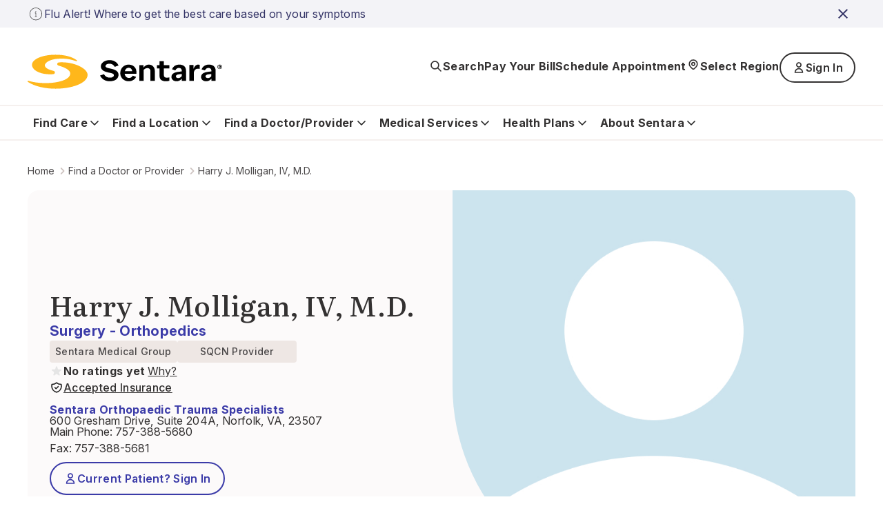

--- FILE ---
content_type: text/html; charset=utf-8
request_url: https://www.sentara.com/find-a-doctor-or-provider/Molligan-Harry-99288
body_size: 36216
content:
<!doctype html><html lang="en"><head><title data-react-helmet="true">Harry Molligan, M.D.</title><meta data-react-helmet="true" name="keywords" content="sentara, heathcare "/><meta data-react-helmet="true" name="title" content="Harry Molligan, M.D. practices Surgery - Orthopedics at Sentara Orthopaedic Trauma  Specialists"/><meta data-react-helmet="true" name="description" content="Harry Molligan practices Surgery - Orthopedics at Sentara Orthopaedic Trauma  Specialists located in Norfolk, VA."/><meta data-react-helmet="true" property="og:url" content="https://www.sentara.com/find-a-doctor-or-provider/Molligan-Harry-99288"/><meta data-react-helmet="true" property="og:title" content="Harry Molligan, M.D. practices Surgery - Orthopedics at Sentara Orthopaedic Trauma  Specialists"/><meta data-react-helmet="true" property="og:description" content="Harry Molligan practices Surgery - Orthopedics at Sentara Orthopaedic Trauma  Specialists located in Norfolk, VA."/><meta data-react-helmet="true" property="og:site_name" content="Sentara"/><meta data-react-helmet="true" property="og:site" content="www.sentara.com"/><meta data-react-helmet="true" property="og:type" content="website"/><link data-react-helmet="true" rel="alternate" href="https://www.sentara.com/find-a-doctor-or-provider/Molligan-Harry-99288" hrefLang="en"/><link data-react-helmet="true" rel="alternate" href="https://www.sentara.com/find-a-doctor-or-provider/Molligan-Harry-99288" hrefLang="x-default"/><link data-react-helmet="true" rel="canonical" href="https://www.sentara.com/find-a-doctor-or-provider/Molligan-Harry-99288"/><link data-react-helmet="true" rel="icon" href="https://shc-p-001.sitecorecontenthub.cloud/api/public/content/1d49410ac7a84aab986bd1dd5b47a907?v=d21492c7" type="image/x-icon"/><link data-react-helmet="true" rel="preconnect" href="https://fonts.googleapis.com"/><link data-react-helmet="true" rel="preconnect" href="https://fonts.gstatic.com" crossOrigin="anonymous"/><meta charset="utf-8"/><meta name="viewport" content="width=device-width,initial-scale=1,shrink-to-fit=no"/><meta name="theme-color" content="#000000"/><script defer="defer" src="/dist/sentara/static/js/main.a35b0750.js"></script><link href="/dist/sentara/static/css/main.6922e36f.css" rel="stylesheet"></head><body><noscript>You need to enable JavaScript to run this app.</noscript><div id="root"><main id="theme" data-theme="sentara" class="px-4 flex flex-col min-h-screen" style="--neutral-50:#FCFAFA;--neutral-100:#F5F0EE;--neutral-200:#EEE7E4;--neutral-300:#CDC3C0;--neutral-400:#B3A8A2;--neutral-500:#333131;--neutral-600:#696363;--neutral-700:#4B4849;--neutral-800:#333131;--neutral-900:#171717;--primary-50:#F3F3F7;--primary-100:#B4C4FC;--primary-200:#6C85FF;--primary-300:#B0B0D4;--primary-400:#8989C3;--primary-500:#3B3BA8;--primary-600:#434384;--primary-700:#3A3A6A;--primary-800:#333366;--primary-900:#242438;--classIsFull:#F3F3F7;--headersBackground:#0076A8"><div data-uniqueid="a0484862-7d77-4136-b044-5028d5a47032_Alert_a45a1507-928c-4eec-af63-e064bad51300" data-component-name="Alert"></div><div style="--primary-50:#F3F3F7;--primary-100:#E9E9F1;--primary-200:#EEE7E4;--primary-300:#E1D5D1;--primary-400:#4B4849;--primary-500:#333131;--primary-600:#434384;--primary-700:#3A3A6A;--primary-800:#171717;--primary-900:#242438;--neutral-50:#FCFAFA;--neutral-100:#F5F0EE;--neutral-200:#EEE7E4;--neutral-300:#E1D5D1;--neutral-400:#B3A8A2;--neutral-500:#8D8585;--neutral-600:#5B5857;--neutral-700:#4B4849;--neutral-800:#333131;--neutral-900:#171717;--classIsFull:#F5F5F5;--headersBackground:#FFFFFF" class="header-Container" id="header_id" data-uniqueid="a0484862-7d77-4136-b044-5028d5a47032_Header_4cf02608-c0bd-48ed-87da-703c9d5a829f" data-skipcontentid="skip-content-id" data-component-name="Header"><header class="header" data-testid="header"><div class="header-Top" data-testid="header-top" style="background-color:#FFFFFF"><div class="header-TopContainer"><a href="/" class="header-MainLogo" title="Sentara logo" target="" aria-label="Sentara logo" data-testid="mainLogoLink"><img src="https://shc-p-001.sitecorecontenthub.cloud/api/public/content/8fc2b982dcf9475a8eab9f40c9423b10?v=691bf632" alt="Sentara logo"/></a><button class="buttonLayout buttonLayout_navigation_medium button header-SearchButton" data-testid="topButtons-SearchButton"><span class="buttonLayout-Icon" data-testid="buttonLayout-iconLeft"><svg width="20" height="20" viewBox="0 0 20 20" fill="none" xmlns="http://www.w3.org/2000/svg"><path d="M17 17L12.3333 12.3333M13.8889 8.44444C13.8889 11.4513 11.4513 13.8889 8.44444 13.8889C5.43756 13.8889 3 11.4513 3 8.44444C3 5.43756 5.43756 3 8.44444 3C11.4513 3 13.8889 5.43756 13.8889 8.44444Z" stroke="#262626" stroke-width="1.67" stroke-linecap="round" stroke-linejoin="round"></path></svg></span><span class="header-SearchButtonText" data-testid="header-searchButtonText">Search</span></button><button class="buttonLayout buttonLayout_navigation_large button locationSelector-RegionButton header-MobileView" aria-label="Select Region" data-testid="location-selector-region-button"><span class="buttonLayout-Icon" data-testid="buttonLayout-iconLeft"><svg width="20" height="20" viewBox="0 0 20 20" fill="none" xmlns="http://www.w3.org/2000/svg"><path d="M14.1007 12.8995C13.5075 13.4927 12.3487 14.6515 11.4138 15.5863C10.6328 16.3674 9.36738 16.3672 8.58633 15.5862C7.66878 14.6686 6.53036 13.5302 5.89966 12.8995C3.63501 10.6348 3.63501 6.96313 5.89966 4.69848C8.1643 2.43384 11.836 2.43384 14.1007 4.69848C16.3653 6.96313 16.3653 10.6348 14.1007 12.8995Z" stroke="#262626" stroke-width="1.67" stroke-linecap="round" stroke-linejoin="round"></path><path d="M12.1748 8.79899C12.1748 10 11.2012 10.9736 10.0002 10.9736C8.79915 10.9736 7.82554 10 7.82554 8.79899C7.82554 7.59798 8.79915 6.62437 10.0002 6.62437C11.2012 6.62437 12.1748 7.59798 12.1748 8.79899Z" stroke="#262626" stroke-width="1.67" stroke-linecap="round" stroke-linejoin="round"></path></svg></span><span class="locationSelector-RegionButtonText">Select Region</span></button><div class="header-SpecialButtonsGroup header-DesktopView" data-testid="header-specialButtonsGroup"><div class="headerNavigationLinks header-DesktopView" data-testid="header-navigation-links"><a class="buttonLayout buttonLayout_navigation_medium headerNavigationLinks-Item" href="/billing" text="Pay Your Bill" aria_label="Pay Your Bill" target="" data-testid="headerNavigationLinks-topNavigationLink-0">Pay Your Bill</a><a class="buttonLayout buttonLayout_navigation_medium headerNavigationLinks-Item" href="/find-a-doctor-or-provider/sentara-medical-group/schedule-an-appointment" text="Schedule Appointment" aria_label="Schedule Appointment" target="" data-testid="headerNavigationLinks-topNavigationLink-1">Schedule Appointment</a></div><button class="buttonLayout buttonLayout_navigation_large button locationSelector-RegionButton header-DesktopView" aria-label="Select Region" data-testid="location-selector-region-button"><span class="buttonLayout-Icon" data-testid="buttonLayout-iconLeft"><svg width="20" height="20" viewBox="0 0 20 20" fill="none" xmlns="http://www.w3.org/2000/svg"><path d="M14.1007 12.8995C13.5075 13.4927 12.3487 14.6515 11.4138 15.5863C10.6328 16.3674 9.36738 16.3672 8.58633 15.5862C7.66878 14.6686 6.53036 13.5302 5.89966 12.8995C3.63501 10.6348 3.63501 6.96313 5.89966 4.69848C8.1643 2.43384 11.836 2.43384 14.1007 4.69848C16.3653 6.96313 16.3653 10.6348 14.1007 12.8995Z" stroke="#262626" stroke-width="1.67" stroke-linecap="round" stroke-linejoin="round"></path><path d="M12.1748 8.79899C12.1748 10 11.2012 10.9736 10.0002 10.9736C8.79915 10.9736 7.82554 10 7.82554 8.79899C7.82554 7.59798 8.79915 6.62437 10.0002 6.62437C11.2012 6.62437 12.1748 7.59798 12.1748 8.79899Z" stroke="#262626" stroke-width="1.67" stroke-linecap="round" stroke-linejoin="round"></path></svg></span><span class="locationSelector-RegionButtonText">Select Region</span></button><div class="header-headerSignIn"><button class="buttonLayout buttonLayout_none_small button" aria-haspopup="true" aria-expanded="false" aria-controls="signInDropdownMenu" aria-label="Sign In button" type="button" data-testid="signInLink">Sign In</button><ul id="signInDropdownMenu" class="SignInDropdownMenu " role="menu" aria-label="Sign In button dropdown menu" tabindex="-1"><li role="menuitem" class="buttonLayout buttonLayout_secondary_large"><a href=" https://mychart.sentara.com/mychart/" target="" aria-label="Sentara MyChart">Sentara MyChart</a></li><li role="menuitem" class="buttonLayout buttonLayout_secondary_large"><a href="https://member.sentarahealthplans.com/sign-in" target="_blank" rel="noopener noreferrer" aria-label="Health Plan Member Portal">Health Plan Member Portal</a></li></ul></div><div class="headerNavigationLinks header-MobileView" data-testid="header-navigation-links"><a class="buttonLayout buttonLayout_navigation_medium headerNavigationLinks-Item" href="/billing" text="Pay Your Bill" aria_label="Pay Your Bill" target="" data-testid="headerNavigationLinks-topNavigationLink-0">Pay Your Bill</a><a class="buttonLayout buttonLayout_navigation_medium headerNavigationLinks-Item" href="/find-a-doctor-or-provider/sentara-medical-group/schedule-an-appointment" text="Schedule Appointment" aria_label="Schedule Appointment" target="" data-testid="headerNavigationLinks-topNavigationLink-1">Schedule Appointment</a></div></div><button class="buttonLayout buttonLayout_navigation_medium button header-MenuButton" aria-label="Navigation Menu" data-testid="side-menu-button"><span class="buttonLayout-Icon" data-testid="buttonLayout-iconRight"><svg width="20" height="20" viewBox="0 0 20 20" fill="none" xmlns="http://www.w3.org/2000/svg"><path d="M3 4.75H17M3 10H17M3 15.25H17" stroke="#262626" stroke-width="1.67" stroke-linecap="round" stroke-linejoin="round"></path></svg></span></button><div aria-live="polite" class="header-ScreenReaderMessage">Main navigation is closed</div></div></div><div class="header-BottomContainer"><div class="header-CloseContainer"><button class="buttonLayout buttonLayout_navigation_medium button header-CloseButton" aria-label="Close main navigation"><span class="buttonLayout-Icon" data-testid="buttonLayout-iconLeft"><svg width="20" height="20" viewBox="0 0 20 20" fill="none" xmlns="http://www.w3.org/2000/svg"><path fill-rule="evenodd" clip-rule="evenodd" d="M 3 3 L 17 17 M 10 10 L 3 17 M 10 10 L 17 3" stroke-width="2"></path></svg></span>Close main navigation</button></div><nav class="header-Navigation" data-testid="header-navigation"><ul class="header-NavList"><li class="mainNavigationItem" data-testid="mainNavigationItem-0"><div class="mainNavigationItem-ButtonsContainer" data-testid="mainNavigationItem-buttonsContainer"><button class="buttonLayout buttonLayout_navigation_large button mainNavigationItem-BackButton" data-testid="header-mobile-back-button" aria-label="Back to the main navigation level"><span class="buttonLayout-Icon" data-testid="buttonLayout-iconLeft"><svg width="20" height="20" viewBox="0 0 20 20" fill="none" xmlns="http://www.w3.org/2000/svg"><path d="M15 8L10 13L5 8" stroke="#262626" stroke-width="1.67" stroke-linecap="round" stroke-linejoin="round"></path></svg></span>Back to the main navigation level</button><button class="buttonLayout buttonLayout_navigation_large button mainNavigationLink" data-testid="mainNavigationItem-0-mainNavigationLink-button" aria-label="Find Care button">Find Care<span class="buttonLayout-Icon" data-testid="buttonLayout-iconRight"><svg width="20" height="20" viewBox="0 0 20 20" fill="none" xmlns="http://www.w3.org/2000/svg"><path d="M15 8L10 13L5 8" stroke="#262626" stroke-width="1.67" stroke-linecap="round" stroke-linejoin="round"></path></svg></span></button></div><div data-testid="secondary-navigation" class="mainNavigationItem-SecondaryNav mainNavigationItem-SecondaryNav_TwoColumn"><p class="mainNavigationItem-ShortSummary" data-testid="mainNavigationItem-short-summary">Sentara offers convenient options for care depending on your condition.</p><div class="mainNavigationItem-SecondaryNavBlock"><ul class="mainNavigationItem-SecondaryNavList" data-testid="secondaryNavList"><li class="mainNavigationItem-SecondaryNavListItem" data-testid="mainNavigationItem-0-secondaryNavigationLink-listItem-0"><a href="/hospitalslocations/sentara-virtual-care/our-care-teams" class="buttonLayout buttonLayout_navigation_large secondaryNavigationLink-Link" target="" data-testid="mainNavigationItem-0-secondaryNavigationLink-0" aria-label="Virtual Care">Virtual Care</a></li><li class="mainNavigationItem-SecondaryNavListItem" data-testid="mainNavigationItem-0-secondaryNavigationLink-listItem-1"><a href="/find-care/walk-in-care-locations" class="buttonLayout buttonLayout_navigation_large secondaryNavigationLink-Link" target="" data-testid="mainNavigationItem-0-secondaryNavigationLink-1" aria-label="Walk-In Care">Walk-In Care</a></li><li class="mainNavigationItem-SecondaryNavListItem" data-testid="mainNavigationItem-0-secondaryNavigationLink-listItem-2"><a href="/hospitalslocations/sentara-urgent-care/locations" class="buttonLayout buttonLayout_navigation_large secondaryNavigationLink-Link" target="" data-testid="mainNavigationItem-0-secondaryNavigationLink-2" aria-label="Urgent Care">Urgent Care</a></li><li class="mainNavigationItem-SecondaryNavListItem" data-testid="mainNavigationItem-0-secondaryNavigationLink-listItem-3"><a href="/find-a-doctor-or-provider/sentara-medical-group/schedule-an-appointment" class="buttonLayout buttonLayout_navigation_large secondaryNavigationLink-Link" target="" data-testid="mainNavigationItem-0-secondaryNavigationLink-3" aria-label="New Patient Appointment">New Patient Appointment</a></li><li class="mainNavigationItem-SecondaryNavListItem" data-testid="mainNavigationItem-0-secondaryNavigationLink-listItem-4"><a href="/hospitalslocations?types=Emergency" class="buttonLayout buttonLayout_navigation_large secondaryNavigationLink-Link" target="" data-testid="mainNavigationItem-0-secondaryNavigationLink-4" aria-label="Emergency Room">Emergency Room</a></li></ul><a href="/find-care" class="buttonLayout buttonLayout_link_large mainNavigationItem-LinkCTA" target="" data-testid="mainNavigationItem-linkCTA" aria-label="Which Should I Choose?">Which Should I Choose?</a></div></div></li><li class="mainNavigationItem" data-testid="mainNavigationItem-1"><div class="mainNavigationItem-ButtonsContainer" data-testid="mainNavigationItem-buttonsContainer"><button class="buttonLayout buttonLayout_navigation_large button mainNavigationItem-BackButton" data-testid="header-mobile-back-button" aria-label="Back to the main navigation level"><span class="buttonLayout-Icon" data-testid="buttonLayout-iconLeft"><svg width="20" height="20" viewBox="0 0 20 20" fill="none" xmlns="http://www.w3.org/2000/svg"><path d="M15 8L10 13L5 8" stroke="#262626" stroke-width="1.67" stroke-linecap="round" stroke-linejoin="round"></path></svg></span>Back to the main navigation level</button><button class="buttonLayout buttonLayout_navigation_large button mainNavigationLink" data-testid="mainNavigationItem-1-mainNavigationLink-button" aria-label="Find a Location button">Find a Location<span class="buttonLayout-Icon" data-testid="buttonLayout-iconRight"><svg width="20" height="20" viewBox="0 0 20 20" fill="none" xmlns="http://www.w3.org/2000/svg"><path d="M15 8L10 13L5 8" stroke="#262626" stroke-width="1.67" stroke-linecap="round" stroke-linejoin="round"></path></svg></span></button></div><div data-testid="secondary-navigation" class="mainNavigationItem-SecondaryNav"><p class="mainNavigationItem-ShortSummary" data-testid="mainNavigationItem-short-summary">Sentara operates more than 100 sites of care across Virginia and North Carolina. Find locations near you.</p><div class="mainNavigationItem-SecondaryNavBlock"><ul class="mainNavigationItem-SecondaryNavList mainNavigationItem-SecondaryNavList_InlineLinks" data-testid="secondaryNavList"><li class="mainNavigationItem-SecondaryNavListItem" data-testid="mainNavigationItem-1-secondaryNavigationLink-listItem-0"><a href="/hospitalslocations?types=Hospitals" class="buttonLayout buttonLayout_navigation_large secondaryNavigationLink-Link" target="" data-testid="mainNavigationItem-1-secondaryNavigationLink-0" aria-label="Hospitals">Hospitals</a></li><li class="mainNavigationItem-SecondaryNavListItem" data-testid="mainNavigationItem-1-secondaryNavigationLink-listItem-1"><a href="/hospitalslocations?types=Imaging+Center" class="buttonLayout buttonLayout_navigation_large secondaryNavigationLink-Link" target="" data-testid="mainNavigationItem-1-secondaryNavigationLink-1" aria-label="Imaging Centers">Imaging Centers</a></li><li class="mainNavigationItem-SecondaryNavListItem" data-testid="mainNavigationItem-1-secondaryNavigationLink-listItem-2"><a href="/hospitalslocations?types=Senior+Care" class="buttonLayout buttonLayout_navigation_large secondaryNavigationLink-Link" target="" data-testid="mainNavigationItem-1-secondaryNavigationLink-2" aria-label="Senior Care">Senior Care</a></li><li class="mainNavigationItem-SecondaryNavListItem" data-testid="mainNavigationItem-1-secondaryNavigationLink-listItem-3"><a href="/hospitalslocations?types=Schools" class="buttonLayout buttonLayout_navigation_large secondaryNavigationLink-Link" target="" data-testid="mainNavigationItem-1-secondaryNavigationLink-3" aria-label="Schools">Schools</a></li><li class="mainNavigationItem-SecondaryNavListItem" data-testid="mainNavigationItem-1-secondaryNavigationLink-listItem-4"><a href="/hospitalslocations?types=Urgent+Care" class="buttonLayout buttonLayout_navigation_large secondaryNavigationLink-Link" target="" data-testid="mainNavigationItem-1-secondaryNavigationLink-4" aria-label="Urgent Care">Urgent Care</a></li><li class="mainNavigationItem-SecondaryNavListItem" data-testid="mainNavigationItem-1-secondaryNavigationLink-listItem-5"><a href="/hospitalslocations?types=Emergency" class="buttonLayout buttonLayout_navigation_large secondaryNavigationLink-Link" target="" data-testid="mainNavigationItem-1-secondaryNavigationLink-5" aria-label="Emergency">Emergency</a></li><li class="mainNavigationItem-SecondaryNavListItem" data-testid="mainNavigationItem-1-secondaryNavigationLink-listItem-6"><a href="/hospitalslocations?types=Outpatient+Care" class="buttonLayout buttonLayout_navigation_large secondaryNavigationLink-Link" target="" data-testid="mainNavigationItem-1-secondaryNavigationLink-6" aria-label="Outpatient Care">Outpatient Care</a></li><li class="mainNavigationItem-SecondaryNavListItem" data-testid="mainNavigationItem-1-secondaryNavigationLink-listItem-7"><a href="/hospitalslocations?types=Primary+Care" class="buttonLayout buttonLayout_navigation_large secondaryNavigationLink-Link" target="" data-testid="mainNavigationItem-1-secondaryNavigationLink-7" aria-label="Primary Care">Primary Care</a></li><li class="mainNavigationItem-SecondaryNavListItem" data-testid="mainNavigationItem-1-secondaryNavigationLink-listItem-8"><a href="/hospitalslocations?types=Therapy+and+Fitness" class="buttonLayout buttonLayout_navigation_large secondaryNavigationLink-Link" target="" data-testid="mainNavigationItem-1-secondaryNavigationLink-8" aria-label="Therapy &amp; Fitness">Therapy &amp; Fitness</a></li><li class="mainNavigationItem-SecondaryNavListItem" data-testid="mainNavigationItem-1-secondaryNavigationLink-listItem-9"><a href="/hospitalslocations?types=Home+Care" class="buttonLayout buttonLayout_navigation_large secondaryNavigationLink-Link" target="" data-testid="mainNavigationItem-1-secondaryNavigationLink-9" aria-label="Home Care">Home Care</a></li></ul><a href="/hospitalslocations" class="buttonLayout buttonLayout_link_large mainNavigationItem-LinkCTA" target="" data-testid="mainNavigationItem-linkCTA" aria-label="View Nearby Locations">View Nearby Locations</a></div></div></li><li class="mainNavigationItem" data-testid="mainNavigationItem-2"><div class="mainNavigationItem-ButtonsContainer" data-testid="mainNavigationItem-buttonsContainer"><button class="buttonLayout buttonLayout_navigation_large button mainNavigationItem-BackButton" data-testid="header-mobile-back-button" aria-label="Back to the main navigation level"><span class="buttonLayout-Icon" data-testid="buttonLayout-iconLeft"><svg width="20" height="20" viewBox="0 0 20 20" fill="none" xmlns="http://www.w3.org/2000/svg"><path d="M15 8L10 13L5 8" stroke="#262626" stroke-width="1.67" stroke-linecap="round" stroke-linejoin="round"></path></svg></span>Back to the main navigation level</button><button class="buttonLayout buttonLayout_navigation_large button mainNavigationLink" data-testid="mainNavigationItem-2-mainNavigationLink-button" aria-label="Find a Doctor/Provider button">Find a Doctor/Provider<span class="buttonLayout-Icon" data-testid="buttonLayout-iconRight"><svg width="20" height="20" viewBox="0 0 20 20" fill="none" xmlns="http://www.w3.org/2000/svg"><path d="M15 8L10 13L5 8" stroke="#262626" stroke-width="1.67" stroke-linecap="round" stroke-linejoin="round"></path></svg></span></button></div><div data-testid="secondary-navigation" class="mainNavigationItem-SecondaryNav mainNavigationItem-SecondaryNav_TwoColumn"><p class="mainNavigationItem-ShortSummary" data-testid="mainNavigationItem-short-summary">Find a doctor or other health care provider perfect for your medical needs.</p><div class="mainNavigationItem-SecondaryNavBlock"><ul class="mainNavigationItem-SecondaryNavList mainNavigationItem-SecondaryNavList_InlineLinks" data-testid="secondaryNavList"><li class="mainNavigationItem-SecondaryNavListItem" data-testid="mainNavigationItem-2-secondaryNavigationLink-listItem-0"><a href="/find-a-doctor-or-provider" class="buttonLayout buttonLayout_navigation_large secondaryNavigationLink-Link" target="" data-testid="mainNavigationItem-2-secondaryNavigationLink-0" aria-label="Find a Doctor or Provider">Find a Doctor or Provider</a></li><li class="mainNavigationItem-SecondaryNavListItem" data-testid="mainNavigationItem-2-secondaryNavigationLink-listItem-1"><a href="/find-a-doctor-or-provider/sentara-medical-group/schedule-an-appointment" class="buttonLayout buttonLayout_navigation_large secondaryNavigationLink-Link" target="" data-testid="mainNavigationItem-2-secondaryNavigationLink-1" aria-label="Schedule an Appointment">Schedule an Appointment</a></li><li class="mainNavigationItem-SecondaryNavListItem" data-testid="mainNavigationItem-2-secondaryNavigationLink-listItem-2"><a href="/find-a-doctor-or-provider/sentara-medical-group/primary-care" class="buttonLayout buttonLayout_navigation_large secondaryNavigationLink-Link" target="" data-testid="mainNavigationItem-2-secondaryNavigationLink-2" aria-label="Primary Care">Primary Care</a></li><li class="mainNavigationItem-SecondaryNavListItem" data-testid="mainNavigationItem-2-secondaryNavigationLink-listItem-3"><a href="/find-a-doctor-or-provider/np-pa" class="buttonLayout buttonLayout_navigation_large secondaryNavigationLink-Link" target="" data-testid="mainNavigationItem-2-secondaryNavigationLink-3" aria-label="What is an NP or PA?">What is an NP or PA?</a></li><li class="mainNavigationItem-SecondaryNavListItem" data-testid="mainNavigationItem-2-secondaryNavigationLink-listItem-4"><a href="/find-a-doctor-or-provider/sentara-medical-group" class="buttonLayout buttonLayout_navigation_large secondaryNavigationLink-Link" target="" data-testid="mainNavigationItem-2-secondaryNavigationLink-4" aria-label="Sentara Medical Group">Sentara Medical Group</a></li></ul><a href="/find-a-doctor-or-provider" class="buttonLayout buttonLayout_link_large mainNavigationItem-LinkCTA" target="" data-testid="mainNavigationItem-linkCTA" aria-label="Find a Doctor or Provider">Find a Doctor or Provider</a></div></div></li><li class="mainNavigationItem" data-testid="mainNavigationItem-3"><div class="mainNavigationItem-ButtonsContainer" data-testid="mainNavigationItem-buttonsContainer"><button class="buttonLayout buttonLayout_navigation_large button mainNavigationItem-BackButton" data-testid="header-mobile-back-button" aria-label="Back to the main navigation level"><span class="buttonLayout-Icon" data-testid="buttonLayout-iconLeft"><svg width="20" height="20" viewBox="0 0 20 20" fill="none" xmlns="http://www.w3.org/2000/svg"><path d="M15 8L10 13L5 8" stroke="#262626" stroke-width="1.67" stroke-linecap="round" stroke-linejoin="round"></path></svg></span>Back to the main navigation level</button><button class="buttonLayout buttonLayout_navigation_large button mainNavigationLink" data-testid="mainNavigationItem-3-mainNavigationLink-button" aria-label="Medical Services button">Medical Services<span class="buttonLayout-Icon" data-testid="buttonLayout-iconRight"><svg width="20" height="20" viewBox="0 0 20 20" fill="none" xmlns="http://www.w3.org/2000/svg"><path d="M15 8L10 13L5 8" stroke="#262626" stroke-width="1.67" stroke-linecap="round" stroke-linejoin="round"></path></svg></span></button></div><div data-testid="secondary-navigation" class="mainNavigationItem-SecondaryNav mainNavigationItem-SecondaryNav_TwoColumn"><p class="mainNavigationItem-ShortSummary" data-testid="mainNavigationItem-short-summary">Sentara offers a wide range of medical services throughout Virginia and North Carolina.</p><div class="mainNavigationItem-SecondaryNavBlock"><ul class="mainNavigationItem-SecondaryNavList mainNavigationItem-SecondaryNavList_InlineLinks" data-testid="secondaryNavList"><li class="mainNavigationItem-SecondaryNavListItem" data-testid="mainNavigationItem-3-secondaryNavigationLink-listItem-0"><a href="/medicalservices/cancer" class="buttonLayout buttonLayout_navigation_large secondaryNavigationLink-Link" target="" data-testid="mainNavigationItem-3-secondaryNavigationLink-0" aria-label="Cancer">Cancer</a></li><li class="mainNavigationItem-SecondaryNavListItem" data-testid="mainNavigationItem-3-secondaryNavigationLink-listItem-1"><a href="/medicalservices/emergency-services" class="buttonLayout buttonLayout_navigation_large secondaryNavigationLink-Link" target="" data-testid="mainNavigationItem-3-secondaryNavigationLink-1" aria-label="Emergency">Emergency</a></li><li class="mainNavigationItem-SecondaryNavListItem" data-testid="mainNavigationItem-3-secondaryNavigationLink-listItem-2"><a href="/medicalservices/heart-and-vascular" class="buttonLayout buttonLayout_navigation_large secondaryNavigationLink-Link" target="" data-testid="mainNavigationItem-3-secondaryNavigationLink-2" aria-label="Heart &amp; Vascular">Heart &amp; Vascular</a></li><li class="mainNavigationItem-SecondaryNavListItem" data-testid="mainNavigationItem-3-secondaryNavigationLink-listItem-3"><a href="/medicalservices/home-care" class="buttonLayout buttonLayout_navigation_large secondaryNavigationLink-Link" target="" data-testid="mainNavigationItem-3-secondaryNavigationLink-3" aria-label="Home Care">Home Care</a></li><li class="mainNavigationItem-SecondaryNavListItem" data-testid="mainNavigationItem-3-secondaryNavigationLink-listItem-4"><a href="/medicalservices/imaging" class="buttonLayout buttonLayout_navigation_large secondaryNavigationLink-Link" target="" data-testid="mainNavigationItem-3-secondaryNavigationLink-4" aria-label="Imaging">Imaging</a></li><li class="mainNavigationItem-SecondaryNavListItem" data-testid="mainNavigationItem-3-secondaryNavigationLink-listItem-5"><a href="/medicalservices/maternity" class="buttonLayout buttonLayout_navigation_large secondaryNavigationLink-Link" target="" data-testid="mainNavigationItem-3-secondaryNavigationLink-5" aria-label="Maternity">Maternity</a></li><li class="mainNavigationItem-SecondaryNavListItem" data-testid="mainNavigationItem-3-secondaryNavigationLink-listItem-6"><a href="/medicalservices/neurosciences" class="buttonLayout buttonLayout_navigation_large secondaryNavigationLink-Link" target="" data-testid="mainNavigationItem-3-secondaryNavigationLink-6" aria-label="Neurosciences">Neurosciences</a></li><li class="mainNavigationItem-SecondaryNavListItem" data-testid="mainNavigationItem-3-secondaryNavigationLink-listItem-7"><a href="/medicalservices/orthopedics" class="buttonLayout buttonLayout_navigation_large secondaryNavigationLink-Link" target="" data-testid="mainNavigationItem-3-secondaryNavigationLink-7" aria-label="Orthopedics">Orthopedics</a></li><li class="mainNavigationItem-SecondaryNavListItem" data-testid="mainNavigationItem-3-secondaryNavigationLink-listItem-8"><a href="/medicalservices/rehabilitation-and-therapy" class="buttonLayout buttonLayout_navigation_large secondaryNavigationLink-Link" target="" data-testid="mainNavigationItem-3-secondaryNavigationLink-8" aria-label="Rehabilitation &amp; Therapy">Rehabilitation &amp; Therapy</a></li><li class="mainNavigationItem-SecondaryNavListItem" data-testid="mainNavigationItem-3-secondaryNavigationLink-listItem-9"><a href="/medicalservices/weight-loss/weight-loss-surgery" class="buttonLayout buttonLayout_navigation_large secondaryNavigationLink-Link" target="" data-testid="mainNavigationItem-3-secondaryNavigationLink-9" aria-label="Weight Loss Surgery">Weight Loss Surgery</a></li></ul><a href="/medicalservices" class="buttonLayout buttonLayout_link_large mainNavigationItem-LinkCTA" target="" data-testid="mainNavigationItem-linkCTA" aria-label="View All Services">View All Services</a></div></div></li><li class="mainNavigationItem" data-testid="mainNavigationItem-4"><div class="mainNavigationItem-ButtonsContainer" data-testid="mainNavigationItem-buttonsContainer"><button class="buttonLayout buttonLayout_navigation_large button mainNavigationItem-BackButton" data-testid="header-mobile-back-button" aria-label="Back to the main navigation level"><span class="buttonLayout-Icon" data-testid="buttonLayout-iconLeft"><svg width="20" height="20" viewBox="0 0 20 20" fill="none" xmlns="http://www.w3.org/2000/svg"><path d="M15 8L10 13L5 8" stroke="#262626" stroke-width="1.67" stroke-linecap="round" stroke-linejoin="round"></path></svg></span>Back to the main navigation level</button><button class="buttonLayout buttonLayout_navigation_large button mainNavigationLink" data-testid="mainNavigationItem-4-mainNavigationLink-button" aria-label="Health Plans button">Health Plans<span class="buttonLayout-Icon" data-testid="buttonLayout-iconRight"><svg width="20" height="20" viewBox="0 0 20 20" fill="none" xmlns="http://www.w3.org/2000/svg"><path d="M15 8L10 13L5 8" stroke="#262626" stroke-width="1.67" stroke-linecap="round" stroke-linejoin="round"></path></svg></span></button></div><div data-testid="secondary-navigation" class="mainNavigationItem-SecondaryNav mainNavigationItem-SecondaryNav_TwoColumn"><p class="mainNavigationItem-ShortSummary" data-testid="mainNavigationItem-short-summary">With us, you&#x27;re more than a number</p><div class="mainNavigationItem-SecondaryNavBlock"><ul class="mainNavigationItem-SecondaryNavList mainNavigationItem-SecondaryNavList_InlineLinks" data-testid="secondaryNavList"><li class="mainNavigationItem-SecondaryNavListItem" data-testid="mainNavigationItem-4-secondaryNavigationLink-listItem-0"><a href="https://www.sentarahealthplans.com/en/plans" class="buttonLayout buttonLayout_navigation_large secondaryNavigationLink-Link" title="Shop for insurance" target="_blank" rel="noopener noreferrer" lang="en" data-testid="mainNavigationItem-4-secondaryNavigationLink-0" aria-label="Shop for insurance">Shop for insurance</a></li><li class="mainNavigationItem-SecondaryNavListItem" data-testid="mainNavigationItem-4-secondaryNavigationLink-listItem-1"><a href="https://www.sentarahealthplans.com/en/members" class="buttonLayout buttonLayout_navigation_large secondaryNavigationLink-Link" title="Manage my plan" target="_blank" rel="noopener noreferrer" lang="en" data-testid="mainNavigationItem-4-secondaryNavigationLink-1" aria-label="Manage my plan">Manage my plan</a></li><li class="mainNavigationItem-SecondaryNavListItem" data-testid="mainNavigationItem-4-secondaryNavigationLink-listItem-2"><a href="https://www.sentarahealthplans.com/en/find-doctors-drugs-and-facilities" class="buttonLayout buttonLayout_navigation_large secondaryNavigationLink-Link" title="Find in-network doctors, drugs and facilities" target="_blank" rel="noopener noreferrer" lang="en" data-testid="mainNavigationItem-4-secondaryNavigationLink-2" aria-label="Find in-network doctors, drugs and facilities">Find in-network doctors, drugs and facilities</a></li><li class="mainNavigationItem-SecondaryNavListItem" data-testid="mainNavigationItem-4-secondaryNavigationLink-listItem-3"><a href="https://www.sentarahealthplans.com/en/" class="buttonLayout buttonLayout_navigation_large secondaryNavigationLink-Link" title="More about Sentara Health Plans" target="_blank" rel="noopener noreferrer" lang="en" data-testid="mainNavigationItem-4-secondaryNavigationLink-3" aria-label="More about Sentara Health Plans">More about Sentara Health Plans</a></li></ul></div></div></li><li class="mainNavigationItem" data-testid="mainNavigationItem-5"><div class="mainNavigationItem-ButtonsContainer" data-testid="mainNavigationItem-buttonsContainer"><button class="buttonLayout buttonLayout_navigation_large button mainNavigationItem-BackButton" data-testid="header-mobile-back-button" aria-label="Back to the main navigation level"><span class="buttonLayout-Icon" data-testid="buttonLayout-iconLeft"><svg width="20" height="20" viewBox="0 0 20 20" fill="none" xmlns="http://www.w3.org/2000/svg"><path d="M15 8L10 13L5 8" stroke="#262626" stroke-width="1.67" stroke-linecap="round" stroke-linejoin="round"></path></svg></span>Back to the main navigation level</button><button class="buttonLayout buttonLayout_navigation_large button mainNavigationLink" data-testid="mainNavigationItem-5-mainNavigationLink-button" aria-label="About Sentara button">About Sentara<span class="buttonLayout-Icon" data-testid="buttonLayout-iconRight"><svg width="20" height="20" viewBox="0 0 20 20" fill="none" xmlns="http://www.w3.org/2000/svg"><path d="M15 8L10 13L5 8" stroke="#262626" stroke-width="1.67" stroke-linecap="round" stroke-linejoin="round"></path></svg></span></button></div><div data-testid="secondary-navigation" class="mainNavigationItem-SecondaryNav mainNavigationItem-SecondaryNav_TwoColumn"><p class="mainNavigationItem-ShortSummary" data-testid="mainNavigationItem-short-summary">Sentara has a long history of innovation, compassion and community benefit.</p><div class="mainNavigationItem-SecondaryNavBlock"><ul class="mainNavigationItem-SecondaryNavList mainNavigationItem-SecondaryNavList_InlineLinks" data-testid="secondaryNavList"><li class="mainNavigationItem-SecondaryNavListItem" data-testid="mainNavigationItem-5-secondaryNavigationLink-listItem-0"><a href="/aboutus/about-sentara" class="buttonLayout buttonLayout_navigation_large secondaryNavigationLink-Link" title="who we are" target="" lang="en" data-testid="mainNavigationItem-5-secondaryNavigationLink-0" aria-label="who we are">Who we are</a></li><li class="mainNavigationItem-SecondaryNavListItem" data-testid="mainNavigationItem-5-secondaryNavigationLink-listItem-1"><a href="/aboutus/careers" class="buttonLayout buttonLayout_navigation_large secondaryNavigationLink-Link" target="" data-testid="mainNavigationItem-5-secondaryNavigationLink-1" aria-label="Careers">Careers</a></li><li class="mainNavigationItem-SecondaryNavListItem" data-testid="mainNavigationItem-5-secondaryNavigationLink-listItem-2"><a href="/aboutus/news" class="buttonLayout buttonLayout_navigation_large secondaryNavigationLink-Link" target="" data-testid="mainNavigationItem-5-secondaryNavigationLink-2" aria-label="Newsroom">Newsroom</a></li><li class="mainNavigationItem-SecondaryNavListItem" data-testid="mainNavigationItem-5-secondaryNavigationLink-listItem-3"><a href="/community-involvement" class="buttonLayout buttonLayout_navigation_large secondaryNavigationLink-Link" title="Community Involvement" target="_blank" rel="noopener noreferrer" lang="en" data-testid="mainNavigationItem-5-secondaryNavigationLink-3" aria-label="Community Involvement">Community Involvement</a></li><li class="mainNavigationItem-SecondaryNavListItem" data-testid="mainNavigationItem-5-secondaryNavigationLink-listItem-4"><a href="/aboutus/about-sentara/sentara-health-plans" class="buttonLayout buttonLayout_navigation_large secondaryNavigationLink-Link" title="Sentara Health Plans" target="" lang="en" data-testid="mainNavigationItem-5-secondaryNavigationLink-4" aria-label="Sentara Health Plans">Sentara Health Plans</a></li></ul><a href="/aboutus" class="buttonLayout buttonLayout_link_large mainNavigationItem-LinkCTA" target="" data-testid="mainNavigationItem-linkCTA" aria-label="More About Sentara">More About Sentara</a></div></div></li></ul></nav></div></header></div><div data-uniqueid="a0484862-7d77-4136-b044-5028d5a47032_Breadcrumbs_eb33ad2f-09aa-4b88-be2b-d9127a10137c" data-component-name="Breadcrumbs"><nav aria-label="Breadcrumb" class="breadcrumbs" data-testid="nav-breadcrumbs"><ol class="breadcrumbs-Wrapper"><li class="breadcrumbs-Container"><a href="/" class="breadcrumbs-Item" data-testid="breadcrumb-link">Home</a><svg width="16" height="16" viewBox="0 0 16 16" fill="none" xmlns="http://www.w3.org/2000/svg" class="breadcrumbs-Icon" data-testid="breadcrumb-icon"><path d="M5.59998 4L9.59998 8L5.59998 12" stroke="#D4D4D4" stroke-width="1.67" stroke-linecap="round" stroke-linejoin="round"></path></svg></li><li class="breadcrumbs-Container"><a href="/find-a-doctor-or-provider" class="breadcrumbs-Item" data-testid="breadcrumb-link">Find a Doctor or Provider</a><svg width="16" height="16" viewBox="0 0 16 16" fill="none" xmlns="http://www.w3.org/2000/svg" class="breadcrumbs-Icon" data-testid="breadcrumb-icon"><path d="M5.59998 4L9.59998 8L5.59998 12" stroke="#D4D4D4" stroke-width="1.67" stroke-linecap="round" stroke-linejoin="round"></path></svg></li><li class="breadcrumbs-Container"><a href="molligan-harry-99288" class="breadcrumbs-Item" data-testid="breadcrumb-link" aria-current="page">Harry J. Molligan, IV, M.D.</a></li></ol></nav></div><div data-uniqueid="a0484862-7d77-4136-b044-5028d5a47032_ProviderInfo_f4fd8511-c431-479a-b524-3d749e2f11e9" data-component-name="ProviderInfo"><section class="banner banner_WithImage providerInfo"><div class="banner-ImageWrapper"><img src="https://shc-p-001.sitecorecontenthub.cloud/api/public/content/9cf0b7b0242b4acbaf6a4a3f5b468a63?v=6b97dab5" alt="provider Harry J Molligan, M.D." class="banner-Image banner-Image_WithUShape" data-testid="banner-image" loading="lazy"/></div><div class="banner-InfoContainer"><h1 class="providerInfo-Headline" data-testid="provider-info-full-name">Harry J. Molligan, IV, M.D.</h1><div><p class="providerSpecialties providerInfo-Specialties" data-testid="horizontal-provider-specialties"><a class="buttonLayout buttonLayout_none_large" href="/find-a-doctor-or-provider?specialty=Surgery%20-%20Orthopedics" data-testid="specialty" data-disable-autotrack="true">Surgery - Orthopedics</a></p></div><div class="providerInfo-LabelsWrapper"><span class="providerInfo-Label" data-testid="provider-info-medical-group">Sentara Medical Group</span><span class="providerInfo-Label" data-testid="provider-info-sqcn-label">SQCN Provider</span></div><div class="rating-Loading"><span aria-live="polite" aria-busy="true"><span class="react-loading-skeleton" style="width:100%">‌</span><br/></span></div><div class="tooltip-Root"><button class="tooltip" data-testid="tooltip-button" aria-describedby=":R2q2kH1:" data-disable-autotrack="true" aria-label="View providers in Sentara Medical Group or Affiliated Providers"><span id=":R2q2kH1:" class="tooltip-HiddenDescription">Please call to see if you insurance is accepted by the provider.</span><span class="providerInfo-AcceptedInsurance"><svg width="20" height="20" viewBox="0 0 20 20" fill="none" xmlns="http://www.w3.org/2000/svg"><path d="M7.66667 10.1687L9.22222 11.7242L12.3333 8.61311M16.7028 5.48981C16.5436 5.49789 16.3834 5.50197 16.2222 5.50197C13.8318 5.50197 11.6512 4.6033 9.99995 3.12537C8.34871 4.60324 6.16819 5.50188 3.77778 5.50188C3.6166 5.50188 3.45638 5.49779 3.29721 5.48972C3.10321 6.2392 3 7.02521 3 7.83534C3 12.1843 5.97447 15.8385 10 16.8746C14.0255 15.8385 17 12.1843 17 7.83534C17 7.02525 16.8968 6.23926 16.7028 5.48981Z" stroke="#262626" stroke-width="1.67" stroke-linecap="round" stroke-linejoin="round"></path></svg><span data-testid="provider-info-accepted-insurance">Accepted Insurance</span></span></button></div><a href="/hospitalslocations/sentara-orthopaedic-trauma-specialists/locations/sentara-orthopaedic-trauma-specialists-norfolk" class="buttonLayout buttonLayout_link_medium providerInfo-PracticeName" data-testid="provider-info-practice-nameLink">Sentara Orthopaedic Trauma  Specialists</a><p class="providerInfo-Address" data-testid="provider-info-address">600 Gresham Drive, Suite 204A, Norfolk, VA, 23507</p><div><p data-testid="contacts-phone-number"><span class="contacts-Medium" data-testid="contacts-text">Main Phone<!-- -->:<!-- --> </span><a class="contacts-Link" href="tel:757-388-5680" data-testid="contacts-link" data-disable-autotrack="false" data-analytics-category="Phone Number" data-analytics-text="757-388-5680" data-analytics-href="tel:757-388-5680" data-analytics-target-host="">757-388-5680</a></p><p data-testid="fax-number"><span class="contacts-Medium">Fax<!-- -->: </span> <!-- -->757-388-5681</p></div><a href="https://mychart.sentara.com/mychart/" class="buttonLayout buttonLayout_secondary_large providerInfo-SignInLink" title="Current Patient?" target="" data-testid="provider-info-sign-in-link" data-analytics-category="Sign In" data-analytics-text="Current Patient? Sign In" data-analytics-href="https://mychart.sentara.com/mychart/" data-analytics-target-host="mychart.sentara.com" data-disable-autotrack="false">Current Patient? Sign In</a></div></section></div><div data-uniqueid="a0484862-7d77-4136-b044-5028d5a47032_TwoColumnComponentGrid_e82bdad6-7e1b-48a5-80a2-08ccc8b6a934" data-component-name="TwoColumnComponentGrid"><section class="twoColumnComponentGrid twoColumnComponentGrid_HideRightColumnOnTabletAndMobile" id="TCG01" data-testid="twoColumnComponentGrid"><div><div data-uniqueid="a0484862-7d77-4136-b044-5028d5a47032_OpenSchedulingFull_9f4d0df0-ee8f-424d-8b66-a08b0df5631d" data-component-name="OpenSchedulingFull"><div class="loader loader_XS" data-testid="loader" tabindex="-1" aria-hidden="true"><span class="loader-Spinner"></span><span class="loader-Text">Loading</span></div></div></div><div><div data-uniqueid="a0484862-7d77-4136-b044-5028d5a47032_TertiaryMap_064eb08f-81a0-4e7a-ae8c-36ee0260b572" data-component-name="TertiaryMap"><div></div></div></div></section></div><div data-uniqueid="a0484862-7d77-4136-b044-5028d5a47032_ProviderQuickFactsAndAdditionalLocations_73ba4767-2207-4a96-86e1-1b6d7793d811" data-component-name="ProviderQuickFactsAndAdditionalLocations"><section class="providerQuickFactsAndAdditionalLocations"><header class="providerQuickFactsAndAdditionalLocations-Header"><h2 class="providerQuickFactsAndAdditionalLocations-Title" data-testid="providerQuickFactsAndAdditionalLocations-title">Quick Facts</h2><div class="providerQuickFactsAndAdditionalLocations-LinkWrapper"><span data-testid="providerQuickFactsAndAdditionalLocations-update-link-label">Is This Your Profile? </span><a href="https://form.asana.com/?k=hJfB94bbE7jhokrGjLwkbA&amp;d=5615880237894" class="buttonLayout buttonLayout_link_large providerQuickFactsAndAdditionalLocations-UpdateLink" target="" data-testid="providerQuickFactsAndAdditionalLocations-update-link" aria-label="Request an Update">Request an Update<span class="buttonLayout-Icon" data-testid="buttonLayout-iconRight"><svg width="20" height="20" viewBox="0 0 20 20" fill="none" xmlns="http://www.w3.org/2000/svg" data-testid="right-icon"><path d="M8.25 4.75H4.75C3.7835 4.75 3 5.5335 3 6.5V15.25C3 16.2165 3.7835 17 4.75 17H13.5C14.4665 17 15.25 16.2165 15.25 15.25V11.75M11.75 3H17M17 3V8.25M17 3L8.25 11.75" stroke="white" stroke-width="1.67" stroke-linecap="round" stroke-linejoin="round"></path></svg></span></a></div></header><div class="providerQuickFactsAndAdditionalLocations-Container" data-testid="providerQuickFactsAndAdditionalLocations-container"><div class="providerQuickFactsAndAdditionalLocations-Wrapper"><div class="providerQuickFactsAndAdditionalLocations-Biography"><div class="providerQuickFactsAndAdditionalLocations-QuickFact"><h3 class="providerQuickFactsAndAdditionalLocations-SecondaryTitle" data-testid="providerQuickFactsAndAdditionalLocations-secondary-title">Medical Education</h3><p class="providerQuickFactsAndAdditionalLocations-QuickFactItem" data-testid="providerQuickFactsAndAdditionalLocations-quick-fact-item">MD - Louisiana State University - 2012</p></div><div class="providerQuickFactsAndAdditionalLocations-QuickFact"><h3 class="providerQuickFactsAndAdditionalLocations-SecondaryTitle" data-testid="providerQuickFactsAndAdditionalLocations-secondary-title">Medical Experience</h3><p class="providerQuickFactsAndAdditionalLocations-QuickFactItem" data-testid="providerQuickFactsAndAdditionalLocations-quick-fact-item">Residency - Louisiana State University Health Science Center - 2017</p><p class="providerQuickFactsAndAdditionalLocations-QuickFactItem" data-testid="providerQuickFactsAndAdditionalLocations-quick-fact-item">Fellowship - Florida Orthopaedic Institute - 2018</p></div><div class="providerQuickFactsAndAdditionalLocations-QuickFact"><h3 class="providerQuickFactsAndAdditionalLocations-SecondaryTitle" data-testid="providerQuickFactsAndAdditionalLocations-secondary-title">Board Certification</h3><p class="providerQuickFactsAndAdditionalLocations-QuickFactItem" data-testid="providerQuickFactsAndAdditionalLocations-quick-fact-item">Certified - American Board of Orthopaedic Surgery - Orthopaedic Surgery - 2031</p><p class="providerQuickFactsAndAdditionalLocations-QuickFactItem" data-testid="providerQuickFactsAndAdditionalLocations-quick-fact-item">Certified - American Board of Orthopaedic Surgery - Orthopaedic Surgery - 2023</p></div><div class="providerQuickFactsAndAdditionalLocations-QuickFact"><h3 class="providerQuickFactsAndAdditionalLocations-SecondaryTitle" data-testid="providerQuickFactsAndAdditionalLocations-secondary-title">Gender</h3><p class="providerQuickFactsAndAdditionalLocations-QuickFactItem" data-testid="providerQuickFactsAndAdditionalLocations-quick-fact-item">Male</p></div></div></div></div></section></div><div data-uniqueid="a0484862-7d77-4136-b044-5028d5a47032_ProviderRatingsAndComments_9c322bb6-c26f-4376-aac3-09f55576fc05" data-component-name="ProviderRatingsAndComments"></div><div class="w-full max-w-[1200px] mb-12 mx-auto flex"><div class="loader loader_XS" data-testid="loader" tabindex="-1" aria-hidden="true"><span class="loader-Spinner"></span><span class="loader-Text">Loading</span></div></div><div data-uniqueid="a0484862-7d77-4136-b044-5028d5a47032_RichText_9aea825f-fc0e-4cc6-b56c-4bdb05542dd1" data-component-name="RichText"><section style="scroll-margin-top:0"><div class="richText richText_default" data-testid="richTextComponent">Note: All providers displayed in the Sentara Find a Provider search are affiliated with Sentara Medical Group or active medical staff with Sentara hospitals. Specialty, education and board certification are verified by Sentara credentialing and medical staff offices. Providers are responsible for updating other information, including contact details and practice location.</div></section></div><div data-uniqueid="a0484862-7d77-4136-b044-5028d5a47032_CustomCode_79304e56-2e34-49bb-a410-6a938ee0c5c1" data-component-name="CustomCode"><div data-testid="custom-code-element" class="customCode customCode_WithMarginBottom"></div></div><footer class="footer" data-uniqueid="a0484862-7d77-4136-b044-5028d5a47032_Footer_2615f023-79f0-4749-9777-bafdb5e32949" data-component-name="Footer" aria-label="Footer" role="contentinfo"><section class="footer-Container" data-testid="footer-container"><section class="footer-FlexibleColumns"><section class="linksSection" data-testid="linksSection"><h2 class="linksSection-Title" data-testid="linkSection-title">About Sentara</h2><ul class="linksSection-LinksList" data-testid="flexible-area-links"><li><a href="/aboutus/about-sentara" class="buttonLayout buttonLayout_none_large linksSection-Link" title="Who We Are" target="" lang="en" data-testid="linkSelection-link-0" aria-label="Who We Are">Who We Are</a></li><li><a href="/aboutus/careers" class="buttonLayout buttonLayout_none_large linksSection-Link" target="" data-testid="linkSelection-link-1" aria-label="Careers">Careers</a></li><li><a href="/aboutus/news" class="buttonLayout buttonLayout_none_large linksSection-Link" target="" data-testid="linkSelection-link-2" aria-label="Newsroom">Newsroom</a></li><li><a href="/for-providers" class="buttonLayout buttonLayout_none_large linksSection-Link" title="Physicians &amp; Providers" target="" data-testid="linkSelection-link-3" aria-label="Physicians &amp; Providers">Physicians &amp; Providers</a></li><li><a href="/for-employees" class="buttonLayout buttonLayout_none_large linksSection-Link" title="Employees" target="" data-testid="linkSelection-link-4" aria-label="Employees">Employees</a></li><li><a href="/contact-us" class="buttonLayout buttonLayout_none_large linksSection-Link" target="" data-testid="linkSelection-link-5" aria-label="Contact Us">Contact Us</a></li></ul></section><section class="linksSection" data-testid="linksSection"><h2 class="linksSection-Title" data-testid="linkSection-title">Sentara Health Plans</h2><ul class="linksSection-LinksList" data-testid="flexible-area-links"><li><a href="https://www.sentarahealthplans.com/en/plans" class="buttonLayout buttonLayout_none_large linksSection-Link" target="_blank" rel="noopener noreferrer" data-testid="linkSelection-link-0" aria-label="Shop for insurance - this link will open a new tab or window">Shop for insurance</a></li><li><a href="https://www.sentarahealthplans.com/en/company/about/quality-and-accreditation" class="buttonLayout buttonLayout_none_large linksSection-Link" target="_blank" rel="noopener noreferrer" data-testid="linkSelection-link-1" aria-label="Quality and accreditation - this link will open a new tab or window">Quality and accreditation</a></li><li><a href="https://www.sentarahealthplans.com/en/members" class="buttonLayout buttonLayout_none_large linksSection-Link" target="_blank" rel="noopener noreferrer" data-testid="linkSelection-link-2" aria-label="Members - this link will open a new tab or window">Members</a></li><li><a href="https://www.sentarahealthplans.com/en/employers" class="buttonLayout buttonLayout_none_large linksSection-Link CLP-footer-brandCampaign-Employers" target="_blank" rel="noopener noreferrer" data-testid="linkSelection-link-3" aria-label="Employers - this link will open a new tab or window">Employers</a></li><li><a href="https://www.sentarahealthplans.com/en/providers" class="buttonLayout buttonLayout_none_large linksSection-Link CLP-footer-brandCampaign-Providers" target="_blank" rel="noopener noreferrer" data-testid="linkSelection-link-4" aria-label="Providers - this link will open a new tab or window">Providers</a></li><li><a href="https://www.sentarahealthplans.com/en/brokers" class="buttonLayout buttonLayout_none_large linksSection-Link CLP-footer-brandCampaign-Brokers" target="_blank" rel="noopener noreferrer" data-testid="linkSelection-link-5" aria-label="Brokers - this link will open a new tab or window">Brokers</a></li></ul></section><section class="linksSection" data-testid="linksSection"><h2 class="linksSection-Title" data-testid="linkSection-title">Learn more about</h2><ul class="linksSection-LinksList" data-testid="flexible-area-links"><li><a href="/classes-and-events/Event-Search" class="buttonLayout buttonLayout_none_large linksSection-Link" target="" data-testid="linkSelection-link-0" aria-label="Classes, Events &amp; Support Groups">Classes, Events &amp; Support Groups</a></li><li><a href="/aboutus/foundations-and-giving" class="buttonLayout buttonLayout_none_large linksSection-Link" target="" data-testid="linkSelection-link-1" aria-label="Foundations and Giving">Foundations and Giving</a></li><li><a href="/community-involvement" class="buttonLayout buttonLayout_none_large linksSection-Link" target="" data-testid="linkSelection-link-2" aria-label="Community Involvement">Community Involvement</a></li><li><a href="/aboutus/community-outreach/community-health-needs-assessments" class="buttonLayout buttonLayout_none_large linksSection-Link" target="" data-testid="linkSelection-link-3" aria-label="Community Health Needs Assessments">Community Health Needs Assessments</a></li><li><a href="/billing/financial-assistance" class="buttonLayout buttonLayout_none_large linksSection-Link" target="" data-testid="linkSelection-link-4" aria-label="Financial Assistance">Financial Assistance</a></li><li><a href="/billing/estimating-hospital-charges" class="buttonLayout buttonLayout_none_large linksSection-Link" target="" data-testid="linkSelection-link-5" aria-label="Price Transparency">Price Transparency</a></li><li><a href="/Documents/s/SAMC-Medical-Debt-Mitigation-Policy-1125-FINALspaUSpdf-4169186" class="buttonLayout buttonLayout_none_large linksSection-Link" title="NC Medical Debt Mitigation" target="_blank" rel="noopener noreferrer" data-testid="linkSelection-link-6" aria-label="NC Medical Debt Mitigation">NC Medical Debt Mitigation</a></li><li></li></ul><div class="lastColumnPlaceholders"><div class="SocialNetworksWeb"><section class="socialNetworksList" data-testid="socialNetworkList"><h2 class="socialNetworksList-Heading" data-testid="socialNetworkList-heading">Follow Us</h2><ul class="socialNetworksList-Networks"><li><a href="https://www.facebook.com/sentarahealth" class="" title="Facebook" target="_blank" rel="noopener noreferrer" aria-label="Facebook" data-testid="Networks-0"><div class="image socialNetworksList-Image" data-testid="image"><img width="24" height="24" alt="Vector.svg" stylelabs-content-id="32963" stylelabs-content-type="Image" thumbnailsrc="https://shc-p-001.sitecorecontenthub.cloud/api/gateway/32963/thumbnail" loading="lazy" src="https://shc-p-001.sitecorecontenthub.cloud/api/public/content/39bc1860cb0d4c448060989ca9208a0d?v=a6d429c1"/></div></a></li><li><a href="https://twitter.com/sentarahealth" class="" title="Twitter" target="_blank" rel="noopener noreferrer" aria-label="Twitter" data-testid="Networks-1"><div class="image socialNetworksList-Image" data-testid="image"><img width="72" height="72" alt="Company=Twitter, Style=Colour, Background=None@3x-1.png" stylelabs-content-id="1556791" stylelabs-content-type="Image" thumbnailsrc="https://shc-p-001.sitecorecontenthub.cloud/api/gateway/1556791/thumbnail" loading="lazy" src="https://shc-p-001.sitecorecontenthub.cloud/api/public/content/53edefcd8b1d46b0873b8b7eb243f48e?v=4a0f1992"/></div></a></li><li><a href="https://www.instagram.com/sentarahealth/" class="" title="Instagram" target="_blank" rel="noopener noreferrer" aria-label="Instagram" data-testid="Networks-2"><div class="image socialNetworksList-Image" data-testid="image"><img width="25" height="24" alt="Intagram.svg" stylelabs-content-id="32989" stylelabs-content-type="Image" thumbnailsrc="https://shc-p-001.sitecorecontenthub.cloud/api/gateway/32989/thumbnail" loading="lazy" src="https://shc-p-001.sitecorecontenthub.cloud/api/public/content/ba6f9650d39343bb9ae5478f1156a2ac?v=2162c10c"/></div></a></li><li><a href="https://www.linkedin.com/company/sentara-healthcare/" class="" title="LinkedIn" target="_blank" rel="noopener noreferrer" aria-label="LinkedIn" data-testid="Networks-3"><div class="image socialNetworksList-Image" data-testid="image"><img width="25" height="24" alt="Linkedin.svg" stylelabs-content-id="32997" stylelabs-content-type="Image" thumbnailsrc="https://shc-p-001.sitecorecontenthub.cloud/api/gateway/32997/thumbnail" loading="lazy" src="https://shc-p-001.sitecorecontenthub.cloud/api/public/content/d1717e284dc94e70ad576f6a88ecb22d?v=d8b7d468"/></div></a></li><li><a href="https://www.youtube.com/user/SentaraHealthcare" class="" title="YouTube" target="_blank" rel="noopener noreferrer" aria-label="YouTube" data-testid="Networks-4"><div class="image socialNetworksList-Image" data-testid="image"><img width="24" height="18" alt="Youtube.svg" stylelabs-content-id="33067" stylelabs-content-type="Image" thumbnailsrc="https://shc-p-001.sitecorecontenthub.cloud/api/gateway/33067/thumbnail" loading="lazy" src="https://shc-p-001.sitecorecontenthub.cloud/api/public/content/b0521ac308fd4636a49bba7f0b4f6f50?v=ba9bfe3f"/></div></a></li></ul></section><div class="richText" data-testid="richText"><strong>Download Our Apps</strong></div><div class="richText" data-testid="richText">Sentara <section class="getApps" data-testid="getAppButtons"><a href="https://apps.apple.com/app/apple-store/id490172455?pt=702677&amp;ct=MobileFooterAd&amp;mt=8" title="Download the Sentara App on the App Store" target="_blank" rel="noopener noreferrer" aria-label="Download the Sentara App on the App Store" data-testid="getApps-apple-app">
<div class="image getApps-Image" data-testid="image"><img width="120" height="40" alt="getAppleButton.svg" stylelabs-content-id="33087" stylelabs-content-type="Image" thumbnailsrc="https://shc-p-001.sitecorecontenthub.cloud/api/gateway/33087/thumbnail" loading="lazy" src="https://shc-p-001.sitecorecontenthub.cloud/api/public/content/77b3e90d1a564ce2a7dcf1e265b45eb2?v=59c2523f"></div>
<svg width="20" height="20" viewBox="0 0 20 20" fill="none" xmlns="http://www.w3.org/2000/svg" data-testid="externalLinkIcon"><path d="M8.25 4.75H4.75C3.7835 4.75 3 5.5335 3 6.5V15.25C3 16.2165 3.7835 17 4.75 17H13.5C14.4665 17 15.25 16.2165 15.25 15.25V11.75M11.75 3H17M17 3V8.25M17 3L8.25 11.75" stroke="white" stroke-width="1.67" stroke-linecap="round" stroke-linejoin="round"></path></svg></a><a href="https://play.google.com/store/apps/details?id=com.sentara.android&amp;hl=en_US" title="Download the Sentara Android App on Google Play" target="_blank" rel="noopener noreferrer" aria-label="Download the Sentara Android App on Google Play" data-testid="getApps-google-app">
<div class="image getApps-Image" data-testid="image"><img width="135" height="40" alt="getGoogleButton.svg" stylelabs-content-id="33089" stylelabs-content-type="Image" thumbnailsrc="https://shc-p-001.sitecorecontenthub.cloud/api/gateway/33089/thumbnail" loading="lazy" src="https://shc-p-001.sitecorecontenthub.cloud/api/public/content/b0b5bd7681814b458f9634888ed30f4b?v=e6dfdede"></div>
<svg width="20" height="20" viewBox="0 0 20 20" fill="none" xmlns="http://www.w3.org/2000/svg" data-testid="externalLinkIcon"><path d="M8.25 4.75H4.75C3.7835 4.75 3 5.5335 3 6.5V15.25C3 16.2165 3.7835 17 4.75 17H13.5C14.4665 17 15.25 16.2165 15.25 15.25V11.75M11.75 3H17M17 3V8.25M17 3L8.25 11.75" stroke="white" stroke-width="1.67" stroke-linecap="round" stroke-linejoin="round"></path></svg></a></section></div><div class="richText" data-testid="richText">Sentara Health Plans<section class="getApps" data-testid="getAppButtons"><a href="https://itunes.apple.com/us/app/myoptima/id853146367?mt=8" title="Download the Sentara App on the App Store" target="_blank" rel="noopener noreferrer" aria-label="Download the Sentara App on the App Store" data-testid="getApps-apple-app">
<div class="image getApps-Image" data-testid="image"><img width="120" height="40" alt="getAppleButton.svg" stylelabs-content-id="33087" stylelabs-content-type="Image" thumbnailsrc="https://shc-p-001.sitecorecontenthub.cloud/api/gateway/33087/thumbnail" loading="lazy" src="https://shc-p-001.sitecorecontenthub.cloud/api/public/content/77b3e90d1a564ce2a7dcf1e265b45eb2?v=59c2523f"></div>
<svg width="20" height="20" viewBox="0 0 20 20" fill="none" xmlns="http://www.w3.org/2000/svg" data-testid="externalLinkIcon"><path d="M8.25 4.75H4.75C3.7835 4.75 3 5.5335 3 6.5V15.25C3 16.2165 3.7835 17 4.75 17H13.5C14.4665 17 15.25 16.2165 15.25 15.25V11.75M11.75 3H17M17 3V8.25M17 3L8.25 11.75" stroke="white" stroke-width="1.67" stroke-linecap="round" stroke-linejoin="round"></path></svg></a><a href="https://play.google.com/store/apps/details?id=com.optimahealth.myoptima" title="Download the Sentara Android App on Google Play" target="_blank" rel="noopener noreferrer" aria-label="Download the Sentara Android App on Google Play" data-testid="getApps-google-app">
<div class="image getApps-Image" data-testid="image"><img width="135" height="40" alt="getGoogleButton.svg" stylelabs-content-id="33089" stylelabs-content-type="Image" thumbnailsrc="https://shc-p-001.sitecorecontenthub.cloud/api/gateway/33089/thumbnail" loading="lazy" src="https://shc-p-001.sitecorecontenthub.cloud/api/public/content/b0b5bd7681814b458f9634888ed30f4b?v=e6dfdede"></div>
<svg width="20" height="20" viewBox="0 0 20 20" fill="none" xmlns="http://www.w3.org/2000/svg" data-testid="externalLinkIcon"><path d="M8.25 4.75H4.75C3.7835 4.75 3 5.5335 3 6.5V15.25C3 16.2165 3.7835 17 4.75 17H13.5C14.4665 17 15.25 16.2165 15.25 15.25V11.75M11.75 3H17M17 3V8.25M17 3L8.25 11.75" stroke="white" stroke-width="1.67" stroke-linecap="round" stroke-linejoin="round"></path></svg></a></section></div></div></div></section><div class="SocialNetworksWeb"><section class="socialNetworksList" data-testid="socialNetworkList"><h2 class="socialNetworksList-Heading" data-testid="socialNetworkList-heading">Follow Us</h2><ul class="socialNetworksList-Networks"><li><a href="https://www.facebook.com/sentarahealth" class="" title="Facebook" target="_blank" rel="noopener noreferrer" aria-label="Facebook" data-testid="Networks-0"><div class="image socialNetworksList-Image" data-testid="image"><img width="24" height="24" alt="Vector.svg" stylelabs-content-id="32963" stylelabs-content-type="Image" thumbnailsrc="https://shc-p-001.sitecorecontenthub.cloud/api/gateway/32963/thumbnail" loading="lazy" src="https://shc-p-001.sitecorecontenthub.cloud/api/public/content/39bc1860cb0d4c448060989ca9208a0d?v=a6d429c1"/></div></a></li><li><a href="https://twitter.com/sentarahealth" class="" title="Twitter" target="_blank" rel="noopener noreferrer" aria-label="Twitter" data-testid="Networks-1"><div class="image socialNetworksList-Image" data-testid="image"><img width="72" height="72" alt="Company=Twitter, Style=Colour, Background=None@3x-1.png" stylelabs-content-id="1556791" stylelabs-content-type="Image" thumbnailsrc="https://shc-p-001.sitecorecontenthub.cloud/api/gateway/1556791/thumbnail" loading="lazy" src="https://shc-p-001.sitecorecontenthub.cloud/api/public/content/53edefcd8b1d46b0873b8b7eb243f48e?v=4a0f1992"/></div></a></li><li><a href="https://www.instagram.com/sentarahealth/" class="" title="Instagram" target="_blank" rel="noopener noreferrer" aria-label="Instagram" data-testid="Networks-2"><div class="image socialNetworksList-Image" data-testid="image"><img width="25" height="24" alt="Intagram.svg" stylelabs-content-id="32989" stylelabs-content-type="Image" thumbnailsrc="https://shc-p-001.sitecorecontenthub.cloud/api/gateway/32989/thumbnail" loading="lazy" src="https://shc-p-001.sitecorecontenthub.cloud/api/public/content/ba6f9650d39343bb9ae5478f1156a2ac?v=2162c10c"/></div></a></li><li><a href="https://www.linkedin.com/company/sentara-healthcare/" class="" title="LinkedIn" target="_blank" rel="noopener noreferrer" aria-label="LinkedIn" data-testid="Networks-3"><div class="image socialNetworksList-Image" data-testid="image"><img width="25" height="24" alt="Linkedin.svg" stylelabs-content-id="32997" stylelabs-content-type="Image" thumbnailsrc="https://shc-p-001.sitecorecontenthub.cloud/api/gateway/32997/thumbnail" loading="lazy" src="https://shc-p-001.sitecorecontenthub.cloud/api/public/content/d1717e284dc94e70ad576f6a88ecb22d?v=d8b7d468"/></div></a></li><li><a href="https://www.youtube.com/user/SentaraHealthcare" class="" title="YouTube" target="_blank" rel="noopener noreferrer" aria-label="YouTube" data-testid="Networks-4"><div class="image socialNetworksList-Image" data-testid="image"><img width="24" height="18" alt="Youtube.svg" stylelabs-content-id="33067" stylelabs-content-type="Image" thumbnailsrc="https://shc-p-001.sitecorecontenthub.cloud/api/gateway/33067/thumbnail" loading="lazy" src="https://shc-p-001.sitecorecontenthub.cloud/api/public/content/b0521ac308fd4636a49bba7f0b4f6f50?v=ba9bfe3f"/></div></a></li></ul></section><div class="richText" data-testid="richText"><strong>Download Our Apps</strong></div><div class="richText" data-testid="richText">Sentara <section class="getApps" data-testid="getAppButtons"><a href="https://apps.apple.com/app/apple-store/id490172455?pt=702677&amp;ct=MobileFooterAd&amp;mt=8" title="Download the Sentara App on the App Store" target="_blank" rel="noopener noreferrer" aria-label="Download the Sentara App on the App Store" data-testid="getApps-apple-app">
<div class="image getApps-Image" data-testid="image"><img width="120" height="40" alt="getAppleButton.svg" stylelabs-content-id="33087" stylelabs-content-type="Image" thumbnailsrc="https://shc-p-001.sitecorecontenthub.cloud/api/gateway/33087/thumbnail" loading="lazy" src="https://shc-p-001.sitecorecontenthub.cloud/api/public/content/77b3e90d1a564ce2a7dcf1e265b45eb2?v=59c2523f"></div>
<svg width="20" height="20" viewBox="0 0 20 20" fill="none" xmlns="http://www.w3.org/2000/svg" data-testid="externalLinkIcon"><path d="M8.25 4.75H4.75C3.7835 4.75 3 5.5335 3 6.5V15.25C3 16.2165 3.7835 17 4.75 17H13.5C14.4665 17 15.25 16.2165 15.25 15.25V11.75M11.75 3H17M17 3V8.25M17 3L8.25 11.75" stroke="white" stroke-width="1.67" stroke-linecap="round" stroke-linejoin="round"></path></svg></a><a href="https://play.google.com/store/apps/details?id=com.sentara.android&amp;hl=en_US" title="Download the Sentara Android App on Google Play" target="_blank" rel="noopener noreferrer" aria-label="Download the Sentara Android App on Google Play" data-testid="getApps-google-app">
<div class="image getApps-Image" data-testid="image"><img width="135" height="40" alt="getGoogleButton.svg" stylelabs-content-id="33089" stylelabs-content-type="Image" thumbnailsrc="https://shc-p-001.sitecorecontenthub.cloud/api/gateway/33089/thumbnail" loading="lazy" src="https://shc-p-001.sitecorecontenthub.cloud/api/public/content/b0b5bd7681814b458f9634888ed30f4b?v=e6dfdede"></div>
<svg width="20" height="20" viewBox="0 0 20 20" fill="none" xmlns="http://www.w3.org/2000/svg" data-testid="externalLinkIcon"><path d="M8.25 4.75H4.75C3.7835 4.75 3 5.5335 3 6.5V15.25C3 16.2165 3.7835 17 4.75 17H13.5C14.4665 17 15.25 16.2165 15.25 15.25V11.75M11.75 3H17M17 3V8.25M17 3L8.25 11.75" stroke="white" stroke-width="1.67" stroke-linecap="round" stroke-linejoin="round"></path></svg></a></section></div><div class="richText" data-testid="richText">Sentara Health Plans<section class="getApps" data-testid="getAppButtons"><a href="https://itunes.apple.com/us/app/myoptima/id853146367?mt=8" title="Download the Sentara App on the App Store" target="_blank" rel="noopener noreferrer" aria-label="Download the Sentara App on the App Store" data-testid="getApps-apple-app">
<div class="image getApps-Image" data-testid="image"><img width="120" height="40" alt="getAppleButton.svg" stylelabs-content-id="33087" stylelabs-content-type="Image" thumbnailsrc="https://shc-p-001.sitecorecontenthub.cloud/api/gateway/33087/thumbnail" loading="lazy" src="https://shc-p-001.sitecorecontenthub.cloud/api/public/content/77b3e90d1a564ce2a7dcf1e265b45eb2?v=59c2523f"></div>
<svg width="20" height="20" viewBox="0 0 20 20" fill="none" xmlns="http://www.w3.org/2000/svg" data-testid="externalLinkIcon"><path d="M8.25 4.75H4.75C3.7835 4.75 3 5.5335 3 6.5V15.25C3 16.2165 3.7835 17 4.75 17H13.5C14.4665 17 15.25 16.2165 15.25 15.25V11.75M11.75 3H17M17 3V8.25M17 3L8.25 11.75" stroke="white" stroke-width="1.67" stroke-linecap="round" stroke-linejoin="round"></path></svg></a><a href="https://play.google.com/store/apps/details?id=com.optimahealth.myoptima" title="Download the Sentara Android App on Google Play" target="_blank" rel="noopener noreferrer" aria-label="Download the Sentara Android App on Google Play" data-testid="getApps-google-app">
<div class="image getApps-Image" data-testid="image"><img width="135" height="40" alt="getGoogleButton.svg" stylelabs-content-id="33089" stylelabs-content-type="Image" thumbnailsrc="https://shc-p-001.sitecorecontenthub.cloud/api/gateway/33089/thumbnail" loading="lazy" src="https://shc-p-001.sitecorecontenthub.cloud/api/public/content/b0b5bd7681814b458f9634888ed30f4b?v=e6dfdede"></div>
<svg width="20" height="20" viewBox="0 0 20 20" fill="none" xmlns="http://www.w3.org/2000/svg" data-testid="externalLinkIcon"><path d="M8.25 4.75H4.75C3.7835 4.75 3 5.5335 3 6.5V15.25C3 16.2165 3.7835 17 4.75 17H13.5C14.4665 17 15.25 16.2165 15.25 15.25V11.75M11.75 3H17M17 3V8.25M17 3L8.25 11.75" stroke="white" stroke-width="1.67" stroke-linecap="round" stroke-linejoin="round"></path></svg></a></section></div></div></section><div class="horizontalDivider horizontalDivider_thickLight footer-Divider" data-testid="horizontalDividerElement-centered"><hr class="horizontalDivider-Divider" aria-hidden="true"/></div><section class="footer-BottomSection footer-BottomSection_aligned_center" data-testid="footer-bottom-section"><div><ul class="bottomLinks bottomLinks_alignment_center" data-testid="footer-bottom-links"><li><a class="buttonLayout buttonLayout_link_large bottomLinks-Link" href="/Policies-and-Agreements/Privacy-Policy" text="Privacy Policy" aria_label="Privacy Policy" target="" data-testid="footerBottomLinks-link0">Privacy Policy</a></li><li><a class="buttonLayout buttonLayout_link_large bottomLinks-Link" href="/Policies-and-Agreements/User-Agreement" text="User Agreement" aria_label="User Agreement" target="" data-testid="footerBottomLinks-link1">User Agreement</a></li><li><a class="buttonLayout buttonLayout_link_large bottomLinks-Link" href="/Policies-and-Agreements/Social-Media-and-Comments" text="Social Media Policy" aria_label="Social Media Policy" target="" data-testid="footerBottomLinks-link2">Social Media Policy</a></li><li><a class="buttonLayout buttonLayout_link_large bottomLinks-Link" href="/patientguide/your-care-experience/notice-of-nondiscrimination" text="Notice of Nondiscrimination" aria_label="Notice of Nondiscrimination" target="" data-testid="footerBottomLinks-link3">Notice of Nondiscrimination</a></li><li><a class="buttonLayout buttonLayout_link_large bottomLinks-Link" href="/patientguide/your-care-experience/sentara-compliance-office" text="Compliance Office" aria_label="Compliance Office" target="" data-testid="footerBottomLinks-link4">Compliance Office</a></li></ul></div><div><h3 class="bottomLinks-Title bottomLinks-Title_alignment_center" data-testid="footerBottomLinks-title">Language Assistance Available</h3><ul class="bottomLinks bottomLinks_alignment_center" data-testid="footer-bottom-languages"><li><a class="buttonLayout buttonLayout_link_large bottomLinks-Link" href="/patientguide/your-care-experience/language-assistance#Amharic" text="አማርኛ" aria_label="አማርኛ" target="" data-testid="footerBottomLinks-link0">አማርኛ</a></li><li><a class="buttonLayout buttonLayout_link_large bottomLinks-Link" href="/patientguide/your-care-experience/language-assistance#Arabic" text="العربية" aria_label="العربية" target="" data-testid="footerBottomLinks-link1">العربية</a></li><li><a class="buttonLayout buttonLayout_link_large bottomLinks-Link" href="/patientguide/your-care-experience/language-assistance#Bassa" text="Bassa" aria_label="Bassa" target="" data-testid="footerBottomLinks-link2">Bassa</a></li><li><a class="buttonLayout buttonLayout_link_large bottomLinks-Link" href="/patientguide/your-care-experience/language-assistance#Bengali" text="বাংলা" aria_label="বাংলা" target="" data-testid="footerBottomLinks-link3">বাংলা</a></li><li><a class="buttonLayout buttonLayout_link_large bottomLinks-Link" href="/patientguide/your-care-experience/language-assistance#Cambodian" text="ខ្មែរ" aria_label="ខ្មែរ" target="" data-testid="footerBottomLinks-link4">ខ្មែរ</a></li><li><a class="buttonLayout buttonLayout_link_large bottomLinks-Link" href="/patientguide/your-care-experience/language-assistance#Chinese" text="中文" aria_label="中文" target="" data-testid="footerBottomLinks-link5">中文</a></li><li><a class="buttonLayout buttonLayout_link_large bottomLinks-Link" href="/patientguide/your-care-experience/language-assistance#Farsi" text="فارسی" aria_label="فارسی" target="" data-testid="footerBottomLinks-link6">فارسی</a></li><li><a class="buttonLayout buttonLayout_link_large bottomLinks-Link" href="/patientguide/your-care-experience/language-assistance#French" text="Français" aria_label="Français" target="" data-testid="footerBottomLinks-link7">Français</a></li><li><a class="buttonLayout buttonLayout_link_large bottomLinks-Link" href="/patientguide/your-care-experience/language-assistance#German" text="Deutsch" aria_label="Deutsch" target="" data-testid="footerBottomLinks-link8">Deutsch</a></li><li><a class="buttonLayout buttonLayout_link_large bottomLinks-Link" href="/patientguide/your-care-experience/language-assistance#Gujarati" text="ગજુરાતી" aria_label="ગજુરાતી" target="" data-testid="footerBottomLinks-link9">ગજુરાતી</a></li><li><a class="buttonLayout buttonLayout_link_large bottomLinks-Link" href="/patientguide/your-care-experience/language-assistance#Hindi" text="हिंदी" aria_label="हिंदी" target="" data-testid="footerBottomLinks-link10">हिंदी</a></li><li><a class="buttonLayout buttonLayout_link_large bottomLinks-Link" href="/patientguide/your-care-experience/language-assistance#Hmong" text="Hmoob" aria_label="Hmoob" target="" data-testid="footerBottomLinks-link11">Hmoob</a></li><li><a class="buttonLayout buttonLayout_link_large bottomLinks-Link" href="/patientguide/your-care-experience/language-assistance#Ibo" text="Asụsụ Igbo" aria_label="Asụsụ Igbo" target="" data-testid="footerBottomLinks-link12">Asụsụ Igbo</a></li><li><a class="buttonLayout buttonLayout_link_large bottomLinks-Link" href="/patientguide/your-care-experience/language-assistance#Japanese" text="日本語" aria_label="日本語" target="" data-testid="footerBottomLinks-link13">日本語</a></li><li><a class="buttonLayout buttonLayout_link_large bottomLinks-Link" href="/patientguide/your-care-experience/language-assistance#Korean" text="한국어" aria_label="한국어" target="" data-testid="footerBottomLinks-link14">한국어</a></li><li><a class="buttonLayout buttonLayout_link_large bottomLinks-Link" href="/patientguide/your-care-experience/language-assistance#Laotian" text="ພາສາລາວ" aria_label="ພາສາລາວ" target="" data-testid="footerBottomLinks-link15">ພາສາລາວ</a></li><li><a class="buttonLayout buttonLayout_link_large bottomLinks-Link" href="/patientguide/your-care-experience/language-assistance#Russian" text="Русский" aria_label="Русский" target="" data-testid="footerBottomLinks-link16">Русский</a></li><li><a class="buttonLayout buttonLayout_link_large bottomLinks-Link" href="/patientguide/your-care-experience/language-assistance#Spanish" text="Español" aria_label="Español" target="" data-testid="footerBottomLinks-link17">Español</a></li><li><a class="buttonLayout buttonLayout_link_large bottomLinks-Link" href="/patientguide/your-care-experience/language-assistance#Urdu" text="ارُدُو" aria_label="ارُدُو" target="" data-testid="footerBottomLinks-link18">ارُدُو</a></li><li><a class="buttonLayout buttonLayout_link_large bottomLinks-Link" href="/patientguide/your-care-experience/language-assistance#Vietnamese" text="Tiếng Việt" aria_label="Tiếng Việt" target="" data-testid="footerBottomLinks-link19">Tiếng Việt</a></li><li><a class="buttonLayout buttonLayout_link_large bottomLinks-Link" href="/patientguide/your-care-experience/language-assistance#Yoruba" text="èdè Yorùbá" aria_label="èdè Yorùbá" target="" data-testid="footerBottomLinks-link20">èdè Yorùbá</a></li></ul></div><div class="richText copyright-Copyright" data-testid="copyright">Copyright © 2026 Sentara Health</div></section></section></footer><div data-testid="custom-code-element" class="customCode"></div></main></div><script type="application/json" id="__JSS_STATE__">{"sitecore":{"context":{"pageEditing":false,"site":{"name":"sentara","apiName":"sentara"},"pageState":"normal","language":"en","itemPath":"\u002Ffind-a-doctor-or-provider\u002F,-w-,","sitecoreDictionary":{"allResultsText":"All Results","nextStartDate":"Next Start Date","nextStartDateSecondaryOption":"","eventDetails":"Event Details","eventDetailsSecondaryOption":"","additionalStartDates":"Additional Start Dates","additionalStartDatesSecondaryOption":"","moreDatesAndLocations":"More Dates and Locations","moreDatesAndLocationsSecondaryOption":""},"mainLogoImage":"https:\u002F\u002Fshc-p-001.sitecorecontenthub.cloud\u002Fapi\u002Fpublic\u002Fcontent\u002F8fc2b982dcf9475a8eab9f40c9423b10?v=691bf632","faviconImage":"https:\u002F\u002Fshc-p-001.sitecorecontenthub.cloud\u002Fapi\u002Fpublic\u002Fcontent\u002F1d49410ac7a84aab986bd1dd5b47a907?v=d21492c7","theme":{"neutral50":"#FCFAFA","neutral100":"#F5F0EE","neutral200":"#EEE7E4","neutral300":"#CDC3C0","neutral400":"#B3A8A2","neutral500":"#333131","neutral600":"#696363","neutral700":"#4B4849","neutral800":"#333131","neutral900":"#171717","primary50":"#F3F3F7","primary100":"#B4C4FC","primary200":"#6C85FF","primary300":"#B0B0D4","primary400":"#8989C3","primary500":"#3B3BA8","primary600":"#434384","primary700":"#3A3A6A","primary800":"#333366","primary900":"#242438","classIsFull":"#F3F3F7","headersBackground":"#0076A8"},"geolocation":null,"myChartSettings":{"subscriptionKey":"c65ef33a834446bb8f82fe1bf7ed48fb","apiUrl":"https:\u002F\u002Fsentara-api.sentara.com\u002Fcommon\u002Fv1\u002FUser","domain":"https:\u002F\u002Fsentara-api.sentara.com\u002Fconsumer\u002Fv1\u002FChart\u002Fsso","redirectUrl":"https:\u002F\u002Fmychart.sentara.com\u002Fmychart\u002Finside.asp?","isMyChartAvailable":true},"pageTitle":"Provider Details","currentUrl":"https:\u002F\u002Fwww.sentara.com:443\u002Ffind-a-doctor-or-provider\u002FMolligan-Harry-99288","brightcoveAccountId":"59156709001","salesforceBeaconScript":"https:\u002F\u002Fcdn.evgnet.com\u002Fbeacon\u002Fsentarahealth\u002Fsentara_sitecore_prod\u002Fscripts\u002Fevergage.min.js","currency":"$","distanceUnit":"mi","serverTime":"2026-01-22T03:45:44.4232743Z","languages":["en"],"canonicalUrl":"https:\u002F\u002Fwww.sentara.com\u002Ffind-a-doctor-or-provider\u002FMolligan-Harry-99288","openGraphTitle":"Harry Molligan, M.D. practices Surgery - Orthopedics at Sentara Orthopaedic Trauma  Specialists","openGraphDescription":"Harry Molligan practices Surgery - Orthopedics at Sentara Orthopaedic Trauma  Specialists located in Norfolk, VA.","openGraphSite":"www.sentara.com","openGraphSiteName":"Sentara","openGraphType":"website","seoTitle":"Provider Details","seoDescription":"","seoKeywords":"sentara, heathcare ","seoRobots":"","AdobeAnalyticsBeaconTagText":"https:\u002F\u002Fassets.adobedtm.com\u002Ff97e2f200bd3\u002F0b02a15ee64f\u002Flaunch-0e65af7a43c0.min.js","confirmitSettings":{"confirmitScript":"\u003C!-- Forsta Digital Feedback Program --\u003E\r\n\u003Cscript id='cf-program-m2ryaT' src='https:\u002F\u002Fcdn.hxplatform.pressganey.com\u002Floader?programKey=m2ryaT' async\u003E\u003C\u002Fscript\u003E\r\n\u003C!-- End Forsta Digital Feedback Program --\u003E"},"scripts":"\u002F\u002Fcdn.callrail.com\u002Fcompanies\u002F637655897\u002Fca93f73962276aec1dd1\u002F12\u002Fswap.js","heroBannerDelayTime":800,"heroBannerSpotClass":"home-aSpot-oneSentaraTest-div","departmentWaitTimeRefreshInterval":30000,"seoOverrides":{"title":"Harry Molligan, M.D.","metaTitle":"Harry Molligan, M.D. practices Surgery - Orthopedics at Sentara Orthopaedic Trauma  Specialists","description":"Harry Molligan practices Surgery - Orthopedics at Sentara Orthopaedic Trauma  Specialists located in Norfolk, VA."},"provider":{"epi":99288,"firstName":"Harry","lastName":"Molligan","midName":"J","title":"M.D.","hasOnlinePhoto":false,"gender":"Male","medicalGroup":"Sentara Medical Group","suffix":"IV","language":null,"primaryLocation":{"address":"600 Gresham Drive","address2":"Suite 204A","city":"Norfolk","fax":"757-388-5681","getDirectionsLink":"https:\u002F\u002Fmaps.google.com\u002F?q=600+Gresham+Drive+Norfolk+VA,23507","locationId":3738,"locationLatitude":36.862376,"locationLongitude":-76.303542,"locationName":"Sentara Orthopaedic Trauma  Specialists- Norfolk","officeHours":["Monday, Wednesday and Thursday : 8:00 a.m. - 4:00 p.m.","Friday : 8:00 a.m. - 3:00 p.m."],"phoneMain":"757-388-5680","practiceName":"Sentara Orthopaedic Trauma  Specialists","state":"VA","zipCode":"23507","practiceUrl":null,"ratingGroupDomain":"sentara-orthopaedic-trauma-specialists-norfolk","locationUrl":"\u002Fhospitalslocations\u002Fsentara-orthopaedic-trauma-specialists\u002Flocations\u002Fsentara-orthopaedic-trauma-specialists-norfolk","servicePhoneNumbers":null,"distance":null,"departmentId":null,"serIds":null,"rating":null,"ratingCount":0,"myChartDepartmentID":null,"locationTypesNames":["specialists"],"epicOnMyWayInfo":null,"locationShortDescription":null},"additionalLocations":null,"specialties":[{"specialtyName":"Surgery - Orthopedics","id":"9194aa08-9588-d531-dd67-4f8d8b3cc069"}],"experience":["Residency - Louisiana State University Health Science Center - 2017","Fellowship - Florida Orthopaedic Institute - 2018"],"education":["MD - Louisiana State University - 2012"],"clinicalInterests":[],"certifications":["Certified - American Board of Orthopaedic Surgery - Orthopaedic Surgery - 2031","Certified - American Board of Orthopaedic Surgery - Orthopaedic Surgery - 2023"],"availabilityScore":"000000000000000000000000000000000000000000000000000000000000000","imageUrl":null,"imageSize":0,"imageUpdated":false,"npi":"1356616692","visitTypeId":null,"providerId":null,"departmentId":null,"biography":null,"singleVideoId":null,"singleVideoTitle":null,"videoDescription":null,"isSentaraQualityCareNetwork":true,"providerDetailsPageUrl":"\u002Ffind-a-doctor-or-provider\u002FMolligan-Harry-99288","rating":null,"rating_count":0,"openSchedulingSpecialties":null},"additionalProviders":[{"openScheduling":{"consentCancelButtonLabel":null,"consentCheckboxLabel":null,"consentContinueButtonLabel":null,"consentDescription":null,"enableSchedulingConsent":false,"noAvailableTimeslotsIcon":null,"openSchedulingProvidersVisitTypeId":"1191,1269,1470","openSchedulingEmbeddedAlert":null,"openSchedulingEmbeddedDescription":null,"openSchedulingEmbeddedTitle":null,"openSchedulingSimpleTitle":null,"schedulingButtonTitleOnProviderDetailPages":null,"schedulingButtonTitleOnProviderTiles":null,"schedulingNotAvailableIcon":{"alt":"phone.svg","border":"","class":"","height":48,"hSpace":0,"src":"https:\u002F\u002Fshc-p-001.sitecorecontenthub.cloud\u002Fapi\u002Fpublic\u002Fcontent\u002F8878be0508744d0d88bac3ba73abdbfd?v=582d7504","vSpace":0,"width":48,"mediaId":"00000000-0000-0000-0000-000000000000","title":null,"language":{"Name":"en"},"mediaExists":false},"schedulingNotAvailableText":"Please call for scheduling information.","schedulingNotAvailableTitle":"New Patient Appointments"},"myChartSignInLink":{"href":"https:\u002F\u002Fmychart.sentara.com\u002Fmychart\u002F","text":"Sign In","aria_label":"Current Patient?","target":"","linkType":null,"class":"","hreflang":""},"distanceToPrimaryLocation":null,"epi":92849,"firstName":"Suneel","lastName":"Bhat","midName":"B","title":"M.D.","hasOnlinePhoto":true,"gender":"Male","medicalGroup":"Sentara Medical Group","suffix":null,"language":null,"primaryLocation":{"address":"600 Gresham Drive","address2":"Suite 204A","city":"Norfolk","fax":"757-388-5681","getDirectionsLink":"https:\u002F\u002Fmaps.google.com\u002F?q=600+Gresham+Drive+Norfolk+VA,23507","locationId":3738,"locationLatitude":36.862376,"locationLongitude":-76.303542,"locationName":"Sentara Orthopaedic Trauma  Specialists- Norfolk","officeHours":["Monday, Wednesday and Thursday : 8:00 a.m. - 4:00 p.m.","Friday : 8:00 a.m. - 3:00 p.m."],"phoneMain":"757-388-5680","practiceName":"Sentara Orthopaedic Trauma  Specialists","state":"VA","zipCode":"23507","practiceUrl":null,"ratingGroupDomain":"sentara-orthopaedic-trauma-specialists-norfolk","locationUrl":"\u002Fhospitalslocations\u002Fsentara-orthopaedic-trauma-specialists\u002Flocations\u002Fsentara-orthopaedic-trauma-specialists-norfolk","servicePhoneNumbers":null,"distance":null,"departmentId":null,"serIds":null,"rating":null,"ratingCount":0,"myChartDepartmentID":null,"locationTypesNames":["specialists"],"epicOnMyWayInfo":null,"locationShortDescription":null},"additionalLocations":[{"address":"1080 First Colonial Road","address2":"Suite 305","city":"Virginia Beach","fax":"757-388-5681","getDirectionsLink":"https:\u002F\u002Fmaps.google.com\u002F?q=1080+First+Colonial+Road+Virginia+Beach+VA,23454","locationId":9376,"locationLatitude":36.86516,"locationLongitude":-76.02594,"locationName":"Sentara Orthopaedic Trauma  Specialists- Virginia Beach","officeHours":["Monday - Friday : 8:00 a.m. - 4:00 p.m."],"phoneMain":"757-388-5680","practiceName":"Sentara Orthopaedic Trauma  Specialists","state":"VA","zipCode":"23454","practiceUrl":null,"ratingGroupDomain":"sentara-orthopaedic-trauma-specialists-virginia-beach","locationUrl":"\u002Fhospitalslocations\u002Fsentara-orthopaedic-trauma-specialists\u002Flocations\u002Fsentara-orthopaedic-trauma-specialists-virginia-beach","servicePhoneNumbers":null,"distance":null,"departmentId":null,"serIds":null,"rating":null,"ratingCount":0,"myChartDepartmentID":null,"locationTypesNames":["specialists"],"epicOnMyWayInfo":null,"locationShortDescription":null}],"specialties":[{"specialtyName":"Surgery - Orthopedics","id":"9194aa08-9588-d531-dd67-4f8d8b3cc069"}],"experience":["Fellowship - Maryland Institute For Emergency Medical Services - 2017","Internship - Thomas Jefferson University Hospital - 2012","Residency - Thomas Jefferson University Hospitals - 2016"],"education":["MD - University of Pennsylvania School of Medicine - 2011"],"clinicalInterests":[],"certifications":["Certified - American Board of Orthopaedic Surgery - Orthopedic Surgery - 2029","Certified - American Board of Orthopaedic Surgery - Orthopaedic Surgery - 2029"],"availabilityScore":"000000000000000000000000000000000000000000000000000000000000000","imageUrl":"https:\u002F\u002Fshc-p-001.sitecorecontenthub.cloud\u002Fapi\u002Fpublic\u002Fcontent\u002Fprovider-image-92849?v=c9a707d5","imageSize":104333,"imageUpdated":false,"npi":"1578854956","visitTypeId":null,"providerId":null,"departmentId":null,"biography":null,"singleVideoId":null,"singleVideoTitle":null,"videoDescription":null,"isSentaraQualityCareNetwork":true,"providerDetailsPageUrl":"\u002Ffind-a-doctor-or-provider\u002FBhat-Suneel-92849","rating":null,"rating_count":0,"openSchedulingSpecialties":null},{"openScheduling":{"consentCancelButtonLabel":null,"consentCheckboxLabel":null,"consentContinueButtonLabel":null,"consentDescription":null,"enableSchedulingConsent":false,"noAvailableTimeslotsIcon":null,"openSchedulingProvidersVisitTypeId":"1191,1269,1470","openSchedulingEmbeddedAlert":null,"openSchedulingEmbeddedDescription":null,"openSchedulingEmbeddedTitle":null,"openSchedulingSimpleTitle":null,"schedulingButtonTitleOnProviderDetailPages":null,"schedulingButtonTitleOnProviderTiles":null,"schedulingNotAvailableIcon":{"alt":"phone.svg","border":"","class":"","height":48,"hSpace":0,"src":"https:\u002F\u002Fshc-p-001.sitecorecontenthub.cloud\u002Fapi\u002Fpublic\u002Fcontent\u002F8878be0508744d0d88bac3ba73abdbfd?v=582d7504","vSpace":0,"width":48,"mediaId":"00000000-0000-0000-0000-000000000000","title":null,"language":{"Name":"en"},"mediaExists":false},"schedulingNotAvailableText":"Please call for scheduling information.","schedulingNotAvailableTitle":"New Patient Appointments"},"myChartSignInLink":{"href":"https:\u002F\u002Fmychart.sentara.com\u002Fmychart\u002F","text":"Sign In","aria_label":"Current Patient?","target":"","linkType":null,"class":"","hreflang":""},"distanceToPrimaryLocation":null,"epi":177183,"firstName":"Hicks","lastName":"Manson","midName":"C","title":"M.D.","hasOnlinePhoto":false,"gender":"Male","medicalGroup":"Sentara Medical Group","suffix":null,"language":null,"primaryLocation":{"address":"600 Gresham Drive","address2":"Suite 204A","city":"Norfolk","fax":"757-388-5681","getDirectionsLink":"https:\u002F\u002Fmaps.google.com\u002F?q=600+Gresham+Drive+Norfolk+VA,23507","locationId":3738,"locationLatitude":36.862376,"locationLongitude":-76.303542,"locationName":"Sentara Orthopaedic Trauma  Specialists- Norfolk","officeHours":["Monday, Wednesday and Thursday : 8:00 a.m. - 4:00 p.m.","Friday : 8:00 a.m. - 3:00 p.m."],"phoneMain":"757-388-5680","practiceName":"Sentara Orthopaedic Trauma  Specialists","state":"VA","zipCode":"23507","practiceUrl":null,"ratingGroupDomain":"sentara-orthopaedic-trauma-specialists-norfolk","locationUrl":"\u002Fhospitalslocations\u002Fsentara-orthopaedic-trauma-specialists\u002Flocations\u002Fsentara-orthopaedic-trauma-specialists-norfolk","servicePhoneNumbers":null,"distance":null,"departmentId":null,"serIds":null,"rating":null,"ratingCount":0,"myChartDepartmentID":null,"locationTypesNames":["specialists"],"epicOnMyWayInfo":null,"locationShortDescription":null},"additionalLocations":null,"specialties":[{"specialtyName":"Surgery - Orthopedics","id":"9194aa08-9588-d531-dd67-4f8d8b3cc069"}],"experience":["Residency - Navy Medicine Support Command - 2021"],"education":["MD - East Tennessee State University College of Medicine - 2016"],"clinicalInterests":[],"certifications":["Certified - American Board of Orthopaedic Surgery - Orthopedic Surgery - 2033","Certified - American Board of Orthopaedic Surgery - Orthopaedic Surgery - 2033"],"availabilityScore":"000000000000000000000000000000000000000000000000000000000000000","imageUrl":null,"imageSize":0,"imageUpdated":false,"npi":"1891149480","visitTypeId":null,"providerId":null,"departmentId":null,"biography":null,"singleVideoId":null,"singleVideoTitle":null,"videoDescription":null,"isSentaraQualityCareNetwork":false,"providerDetailsPageUrl":"\u002Ffind-a-doctor-or-provider\u002FManson-Hicks-177183","rating":null,"rating_count":0,"openSchedulingSpecialties":null},{"openScheduling":{"consentCancelButtonLabel":null,"consentCheckboxLabel":null,"consentContinueButtonLabel":null,"consentDescription":null,"enableSchedulingConsent":false,"noAvailableTimeslotsIcon":null,"openSchedulingProvidersVisitTypeId":"1191,1269,1470","openSchedulingEmbeddedAlert":null,"openSchedulingEmbeddedDescription":null,"openSchedulingEmbeddedTitle":null,"openSchedulingSimpleTitle":null,"schedulingButtonTitleOnProviderDetailPages":null,"schedulingButtonTitleOnProviderTiles":null,"schedulingNotAvailableIcon":{"alt":"phone.svg","border":"","class":"","height":48,"hSpace":0,"src":"https:\u002F\u002Fshc-p-001.sitecorecontenthub.cloud\u002Fapi\u002Fpublic\u002Fcontent\u002F8878be0508744d0d88bac3ba73abdbfd?v=582d7504","vSpace":0,"width":48,"mediaId":"00000000-0000-0000-0000-000000000000","title":null,"language":{"Name":"en"},"mediaExists":false},"schedulingNotAvailableText":"Please call for scheduling information.","schedulingNotAvailableTitle":"New Patient Appointments"},"myChartSignInLink":{"href":"https:\u002F\u002Fmychart.sentara.com\u002Fmychart\u002F","text":"Sign In","aria_label":"Current Patient?","target":"","linkType":null,"class":"","hreflang":""},"distanceToPrimaryLocation":null,"epi":71959,"firstName":"Christopher","lastName":"Smith","midName":"S","title":"M.D.","hasOnlinePhoto":false,"gender":"Male","medicalGroup":"Sentara Medical Group","suffix":null,"language":null,"primaryLocation":{"address":"600 Gresham Drive","address2":"Suite 204A","city":"Norfolk","fax":"757-388-5681","getDirectionsLink":"https:\u002F\u002Fmaps.google.com\u002F?q=600+Gresham+Drive+Norfolk+VA,23507","locationId":3738,"locationLatitude":36.862376,"locationLongitude":-76.303542,"locationName":"Sentara Orthopaedic Trauma  Specialists- Norfolk","officeHours":["Monday, Wednesday and Thursday : 8:00 a.m. - 4:00 p.m.","Friday : 8:00 a.m. - 3:00 p.m."],"phoneMain":"757-388-5680","practiceName":"Sentara Orthopaedic Trauma  Specialists","state":"VA","zipCode":"23507","practiceUrl":null,"ratingGroupDomain":"sentara-orthopaedic-trauma-specialists-norfolk","locationUrl":"\u002Fhospitalslocations\u002Fsentara-orthopaedic-trauma-specialists\u002Flocations\u002Fsentara-orthopaedic-trauma-specialists-norfolk","servicePhoneNumbers":null,"distance":null,"departmentId":null,"serIds":null,"rating":null,"ratingCount":0,"myChartDepartmentID":null,"locationTypesNames":["specialists"],"epicOnMyWayInfo":null,"locationShortDescription":null},"additionalLocations":[{"address":"1080 First Colonial Road","address2":"Suite 305","city":"Virginia Beach","fax":"757-388-5681","getDirectionsLink":"https:\u002F\u002Fmaps.google.com\u002F?q=1080+First+Colonial+Road+Virginia+Beach+VA,23454","locationId":9376,"locationLatitude":36.86516,"locationLongitude":-76.02594,"locationName":"Sentara Orthopaedic Trauma  Specialists- Virginia Beach","officeHours":["Monday - Friday : 8:00 a.m. - 4:00 p.m."],"phoneMain":"757-388-5680","practiceName":"Sentara Orthopaedic Trauma  Specialists","state":"VA","zipCode":"23454","practiceUrl":null,"ratingGroupDomain":"sentara-orthopaedic-trauma-specialists-virginia-beach","locationUrl":"\u002Fhospitalslocations\u002Fsentara-orthopaedic-trauma-specialists\u002Flocations\u002Fsentara-orthopaedic-trauma-specialists-virginia-beach","servicePhoneNumbers":null,"distance":null,"departmentId":null,"serIds":null,"rating":null,"ratingCount":0,"myChartDepartmentID":null,"locationTypesNames":["specialists"],"epicOnMyWayInfo":null,"locationShortDescription":null}],"specialties":[{"specialtyName":"Surgery - Orthopedics","id":"9194aa08-9588-d531-dd67-4f8d8b3cc069"}],"experience":["Fellowship - Hospital for Special Surgery - 2012","Internship - University Hospital and Medical Center Jacksonville - 2007","Residency - University Hospital and Medical Center Jacksonville - 2011"],"education":["MD - Medical College of Virginia - 2006"],"clinicalInterests":[],"certifications":["Certified - American Board of Orthopaedic Surgery - Orthopedic Surgery - 2025","Certified - American Board of Orthopaedic Surgery - Orthopaedic Surgery - 2025"],"availabilityScore":"000000000000000000000000000000000000000000000000000000000000000","imageUrl":null,"imageSize":0,"imageUpdated":false,"npi":"1528129335","visitTypeId":null,"providerId":null,"departmentId":null,"biography":null,"singleVideoId":null,"singleVideoTitle":null,"videoDescription":null,"isSentaraQualityCareNetwork":false,"providerDetailsPageUrl":"\u002Ffind-a-doctor-or-provider\u002FSmith-Christopher-71959","rating":null,"rating_count":0,"openSchedulingSpecialties":null},{"openScheduling":{"consentCancelButtonLabel":null,"consentCheckboxLabel":null,"consentContinueButtonLabel":null,"consentDescription":null,"enableSchedulingConsent":false,"noAvailableTimeslotsIcon":null,"openSchedulingProvidersVisitTypeId":"1191,1269,1470","openSchedulingEmbeddedAlert":null,"openSchedulingEmbeddedDescription":null,"openSchedulingEmbeddedTitle":null,"openSchedulingSimpleTitle":null,"schedulingButtonTitleOnProviderDetailPages":null,"schedulingButtonTitleOnProviderTiles":null,"schedulingNotAvailableIcon":{"alt":"phone.svg","border":"","class":"","height":48,"hSpace":0,"src":"https:\u002F\u002Fshc-p-001.sitecorecontenthub.cloud\u002Fapi\u002Fpublic\u002Fcontent\u002F8878be0508744d0d88bac3ba73abdbfd?v=582d7504","vSpace":0,"width":48,"mediaId":"00000000-0000-0000-0000-000000000000","title":null,"language":{"Name":"en"},"mediaExists":false},"schedulingNotAvailableText":"Please call for scheduling information.","schedulingNotAvailableTitle":"New Patient Appointments"},"myChartSignInLink":{"href":"https:\u002F\u002Fmychart.sentara.com\u002Fmychart\u002F","text":"Sign In","aria_label":"Current Patient?","target":"","linkType":null,"class":"","hreflang":""},"distanceToPrimaryLocation":null,"epi":161607,"firstName":"David","lastName":"Zupruk","midName":"Christopher","title":"D.O.","hasOnlinePhoto":true,"gender":"Male","medicalGroup":"Sentara Medical Group","suffix":null,"language":null,"primaryLocation":{"address":"600 Gresham Drive","address2":"Suite 204A","city":"Norfolk","fax":"757-388-5681","getDirectionsLink":"https:\u002F\u002Fmaps.google.com\u002F?q=600+Gresham+Drive+Norfolk+VA,23507","locationId":3738,"locationLatitude":36.862376,"locationLongitude":-76.303542,"locationName":"Sentara Orthopaedic Trauma  Specialists- Norfolk","officeHours":["Monday, Wednesday and Thursday : 8:00 a.m. - 4:00 p.m.","Friday : 8:00 a.m. - 3:00 p.m."],"phoneMain":"757-388-5680","practiceName":"Sentara Orthopaedic Trauma  Specialists","state":"VA","zipCode":"23507","practiceUrl":null,"ratingGroupDomain":"sentara-orthopaedic-trauma-specialists-norfolk","locationUrl":"\u002Fhospitalslocations\u002Fsentara-orthopaedic-trauma-specialists\u002Flocations\u002Fsentara-orthopaedic-trauma-specialists-norfolk","servicePhoneNumbers":null,"distance":null,"departmentId":null,"serIds":null,"rating":null,"ratingCount":0,"myChartDepartmentID":null,"locationTypesNames":["specialists"],"epicOnMyWayInfo":null,"locationShortDescription":null},"additionalLocations":null,"specialties":[{"specialtyName":"Orthopedics","id":"fe466399-00da-2dbd-9bcc-7c5758bcb585"},{"specialtyName":"Surgery - Orthopedics","id":"9194aa08-9588-d531-dd67-4f8d8b3cc069"}],"experience":[],"education":["DO - Lake Erie College of Osteopathic Medicine - 2015"],"clinicalInterests":[],"certifications":["Certified - American Osteopathic Board of Orthopedic Surgery - Orthopedic Surgery - 2025","Certified - American Board of Orthopaedic Surgery - Orthopaedic Surgery","Certified - American Osteopathic Board of Orthopedic Surgery - Orthopaedic Surgery, Orthopaedic Trauma - 2025"],"availabilityScore":"000000000000000000000000000000000000000000000000000000000000000","imageUrl":"https:\u002F\u002Fshc-p-001.sitecorecontenthub.cloud\u002Fapi\u002Fpublic\u002Fcontent\u002Fprovider-image-161607?v=ffbb04cc","imageSize":100002,"imageUpdated":false,"npi":"1417330036","visitTypeId":null,"providerId":null,"departmentId":null,"biography":null,"singleVideoId":null,"singleVideoTitle":null,"videoDescription":null,"isSentaraQualityCareNetwork":false,"providerDetailsPageUrl":"\u002Ffind-a-doctor-or-provider\u002FZupruk-David-161607","rating":null,"rating_count":0,"openSchedulingSpecialties":null},{"openScheduling":{"consentCancelButtonLabel":null,"consentCheckboxLabel":null,"consentContinueButtonLabel":null,"consentDescription":null,"enableSchedulingConsent":false,"noAvailableTimeslotsIcon":null,"openSchedulingProvidersVisitTypeId":"1191,1269,1470","openSchedulingEmbeddedAlert":null,"openSchedulingEmbeddedDescription":null,"openSchedulingEmbeddedTitle":null,"openSchedulingSimpleTitle":null,"schedulingButtonTitleOnProviderDetailPages":null,"schedulingButtonTitleOnProviderTiles":null,"schedulingNotAvailableIcon":{"alt":"phone.svg","border":"","class":"","height":48,"hSpace":0,"src":"https:\u002F\u002Fshc-p-001.sitecorecontenthub.cloud\u002Fapi\u002Fpublic\u002Fcontent\u002F8878be0508744d0d88bac3ba73abdbfd?v=582d7504","vSpace":0,"width":48,"mediaId":"00000000-0000-0000-0000-000000000000","title":null,"language":{"Name":"en"},"mediaExists":false},"schedulingNotAvailableText":"Please call for scheduling information.","schedulingNotAvailableTitle":"New Patient Appointments"},"myChartSignInLink":{"href":"https:\u002F\u002Fmychart.sentara.com\u002Fmychart\u002F","text":"Sign In","aria_label":"Current Patient?","target":"","linkType":null,"class":"","hreflang":""},"distanceToPrimaryLocation":null,"epi":12439,"firstName":"Emily","lastName":"Bosch","midName":"Lisbeth","title":"PAC","hasOnlinePhoto":true,"gender":"Female","medicalGroup":"Sentara Medical Group","suffix":null,"language":null,"primaryLocation":{"address":"1080 First Colonial Road","address2":"Suite 305","city":"Virginia Beach","fax":"757-388-5681","getDirectionsLink":"https:\u002F\u002Fmaps.google.com\u002F?q=1080+First+Colonial+Road+Virginia+Beach+VA,23454","locationId":9376,"locationLatitude":36.86516,"locationLongitude":-76.02594,"locationName":"Sentara Orthopaedic Trauma  Specialists- Virginia Beach","officeHours":["Monday - Friday : 8:00 a.m. - 4:00 p.m."],"phoneMain":"757-388-5680","practiceName":"Sentara Orthopaedic Trauma  Specialists","state":"VA","zipCode":"23454","practiceUrl":null,"ratingGroupDomain":"sentara-orthopaedic-trauma-specialists-virginia-beach","locationUrl":"\u002Fhospitalslocations\u002Fsentara-orthopaedic-trauma-specialists\u002Flocations\u002Fsentara-orthopaedic-trauma-specialists-virginia-beach","servicePhoneNumbers":null,"distance":null,"departmentId":null,"serIds":null,"rating":null,"ratingCount":0,"myChartDepartmentID":null,"locationTypesNames":["specialists"],"epicOnMyWayInfo":null,"locationShortDescription":null},"additionalLocations":[{"address":"600 Gresham Drive","address2":"Suite 204A","city":"Norfolk","fax":"757-388-5681","getDirectionsLink":"https:\u002F\u002Fmaps.google.com\u002F?q=600+Gresham+Drive+Norfolk+VA,23507","locationId":3738,"locationLatitude":36.862376,"locationLongitude":-76.303542,"locationName":"Sentara Orthopaedic Trauma  Specialists- Norfolk","officeHours":["Monday, Wednesday and Thursday : 8:00 a.m. - 4:00 p.m.","Friday : 8:00 a.m. - 3:00 p.m."],"phoneMain":"757-388-5680","practiceName":"Sentara Orthopaedic Trauma  Specialists","state":"VA","zipCode":"23507","practiceUrl":null,"ratingGroupDomain":"sentara-orthopaedic-trauma-specialists-norfolk","locationUrl":"\u002Fhospitalslocations\u002Fsentara-orthopaedic-trauma-specialists\u002Flocations\u002Fsentara-orthopaedic-trauma-specialists-norfolk","servicePhoneNumbers":null,"distance":null,"departmentId":null,"serIds":null,"rating":null,"ratingCount":0,"myChartDepartmentID":null,"locationTypesNames":["specialists"],"epicOnMyWayInfo":null,"locationShortDescription":null}],"specialties":[{"specialtyName":"Surgery - Orthopedics","id":"9194aa08-9588-d531-dd67-4f8d8b3cc069"}],"experience":[],"education":["MS - Wake Forest University - 2008","BHS - James Madison University - 2004"],"clinicalInterests":[],"certifications":["Certified - National Commission on Certification of Physician Assistants - Orthopaedic Surgery - 2024"],"availabilityScore":"000000000000000000000000000000000000000000000000000000000000000","imageUrl":"https:\u002F\u002Fshc-p-001.sitecorecontenthub.cloud\u002Fapi\u002Fpublic\u002Fcontent\u002Fprovider-image-12439?v=9ca9dd3f","imageSize":87808,"imageUpdated":false,"npi":"1881917557","visitTypeId":null,"providerId":null,"departmentId":null,"biography":null,"singleVideoId":null,"singleVideoTitle":null,"videoDescription":null,"isSentaraQualityCareNetwork":false,"providerDetailsPageUrl":"\u002Ffind-a-doctor-or-provider\u002FBosch-Emily-12439","rating":null,"rating_count":0,"openSchedulingSpecialties":null},{"openScheduling":{"consentCancelButtonLabel":null,"consentCheckboxLabel":null,"consentContinueButtonLabel":null,"consentDescription":null,"enableSchedulingConsent":false,"noAvailableTimeslotsIcon":null,"openSchedulingProvidersVisitTypeId":"1191,1269,1470","openSchedulingEmbeddedAlert":null,"openSchedulingEmbeddedDescription":null,"openSchedulingEmbeddedTitle":null,"openSchedulingSimpleTitle":null,"schedulingButtonTitleOnProviderDetailPages":null,"schedulingButtonTitleOnProviderTiles":null,"schedulingNotAvailableIcon":{"alt":"phone.svg","border":"","class":"","height":48,"hSpace":0,"src":"https:\u002F\u002Fshc-p-001.sitecorecontenthub.cloud\u002Fapi\u002Fpublic\u002Fcontent\u002F8878be0508744d0d88bac3ba73abdbfd?v=582d7504","vSpace":0,"width":48,"mediaId":"00000000-0000-0000-0000-000000000000","title":null,"language":{"Name":"en"},"mediaExists":false},"schedulingNotAvailableText":"Please call for scheduling information.","schedulingNotAvailableTitle":"New Patient Appointments"},"myChartSignInLink":{"href":"https:\u002F\u002Fmychart.sentara.com\u002Fmychart\u002F","text":"Sign In","aria_label":"Current Patient?","target":"","linkType":null,"class":"","hreflang":""},"distanceToPrimaryLocation":null,"epi":74792,"firstName":"Paul","lastName":"Brown","midName":"B","title":"CNP","hasOnlinePhoto":true,"gender":"Male","medicalGroup":"Sentara Medical Group","suffix":null,"language":null,"primaryLocation":{"address":"600 Gresham Drive","address2":"Suite 204A","city":"Norfolk","fax":"757-388-5681","getDirectionsLink":"https:\u002F\u002Fmaps.google.com\u002F?q=600+Gresham+Drive+Norfolk+VA,23507","locationId":3738,"locationLatitude":36.862376,"locationLongitude":-76.303542,"locationName":"Sentara Orthopaedic Trauma  Specialists- Norfolk","officeHours":["Monday, Wednesday and Thursday : 8:00 a.m. - 4:00 p.m.","Friday : 8:00 a.m. - 3:00 p.m."],"phoneMain":"757-388-5680","practiceName":"Sentara Orthopaedic Trauma  Specialists","state":"VA","zipCode":"23507","practiceUrl":null,"ratingGroupDomain":"sentara-orthopaedic-trauma-specialists-norfolk","locationUrl":"\u002Fhospitalslocations\u002Fsentara-orthopaedic-trauma-specialists\u002Flocations\u002Fsentara-orthopaedic-trauma-specialists-norfolk","servicePhoneNumbers":null,"distance":null,"departmentId":null,"serIds":null,"rating":null,"ratingCount":0,"myChartDepartmentID":null,"locationTypesNames":["specialists"],"epicOnMyWayInfo":null,"locationShortDescription":null},"additionalLocations":null,"specialties":[{"specialtyName":"Orthopedics","id":"fe466399-00da-2dbd-9bcc-7c5758bcb585"}],"experience":[],"education":["MSN - Walden University - 2020"],"clinicalInterests":[],"certifications":["Certified - American Academy of Nurse Practitioners - Orthopaedic Surgery, Orthopaedic Trauma - 2025"],"availabilityScore":"000000000000000000000000000000000000000000000000000000000000000","imageUrl":"https:\u002F\u002Fshc-p-001.sitecorecontenthub.cloud\u002Fapi\u002Fpublic\u002Fcontent\u002Fprovider-image-74792?v=335b8b64","imageSize":111875,"imageUpdated":false,"npi":"1164027355","visitTypeId":null,"providerId":null,"departmentId":null,"biography":null,"singleVideoId":null,"singleVideoTitle":null,"videoDescription":null,"isSentaraQualityCareNetwork":false,"providerDetailsPageUrl":"\u002Ffind-a-doctor-or-provider\u002FBrown-Paul-74792","rating":null,"rating_count":0,"openSchedulingSpecialties":null},{"openScheduling":{"consentCancelButtonLabel":null,"consentCheckboxLabel":null,"consentContinueButtonLabel":null,"consentDescription":null,"enableSchedulingConsent":false,"noAvailableTimeslotsIcon":null,"openSchedulingProvidersVisitTypeId":"1191,1269,1470","openSchedulingEmbeddedAlert":null,"openSchedulingEmbeddedDescription":null,"openSchedulingEmbeddedTitle":null,"openSchedulingSimpleTitle":null,"schedulingButtonTitleOnProviderDetailPages":null,"schedulingButtonTitleOnProviderTiles":null,"schedulingNotAvailableIcon":{"alt":"phone.svg","border":"","class":"","height":48,"hSpace":0,"src":"https:\u002F\u002Fshc-p-001.sitecorecontenthub.cloud\u002Fapi\u002Fpublic\u002Fcontent\u002F8878be0508744d0d88bac3ba73abdbfd?v=582d7504","vSpace":0,"width":48,"mediaId":"00000000-0000-0000-0000-000000000000","title":null,"language":{"Name":"en"},"mediaExists":false},"schedulingNotAvailableText":"Please call for scheduling information.","schedulingNotAvailableTitle":"New Patient Appointments"},"myChartSignInLink":{"href":"https:\u002F\u002Fmychart.sentara.com\u002Fmychart\u002F","text":"Sign In","aria_label":"Current Patient?","target":"","linkType":null,"class":"","hreflang":""},"distanceToPrimaryLocation":null,"epi":79397,"firstName":"Holly","lastName":"Griffith","midName":"L","title":"PAC","hasOnlinePhoto":true,"gender":"Female","medicalGroup":"Sentara Medical Group","suffix":null,"language":null,"primaryLocation":{"address":"600 Gresham Drive","address2":"Suite 204A","city":"Norfolk","fax":"757-388-5681","getDirectionsLink":"https:\u002F\u002Fmaps.google.com\u002F?q=600+Gresham+Drive+Norfolk+VA,23507","locationId":3738,"locationLatitude":36.862376,"locationLongitude":-76.303542,"locationName":"Sentara Orthopaedic Trauma  Specialists- Norfolk","officeHours":["Monday, Wednesday and Thursday : 8:00 a.m. - 4:00 p.m.","Friday : 8:00 a.m. - 3:00 p.m."],"phoneMain":"757-388-5680","practiceName":"Sentara Orthopaedic Trauma  Specialists","state":"VA","zipCode":"23507","practiceUrl":null,"ratingGroupDomain":"sentara-orthopaedic-trauma-specialists-norfolk","locationUrl":"\u002Fhospitalslocations\u002Fsentara-orthopaedic-trauma-specialists\u002Flocations\u002Fsentara-orthopaedic-trauma-specialists-norfolk","servicePhoneNumbers":null,"distance":null,"departmentId":null,"serIds":null,"rating":null,"ratingCount":0,"myChartDepartmentID":null,"locationTypesNames":["specialists"],"epicOnMyWayInfo":null,"locationShortDescription":null},"additionalLocations":[{"address":"1080 First Colonial Road","address2":"Suite 305","city":"Virginia Beach","fax":"757-388-5681","getDirectionsLink":"https:\u002F\u002Fmaps.google.com\u002F?q=1080+First+Colonial+Road+Virginia+Beach+VA,23454","locationId":9376,"locationLatitude":36.86516,"locationLongitude":-76.02594,"locationName":"Sentara Orthopaedic Trauma  Specialists- Virginia Beach","officeHours":["Monday - Friday : 8:00 a.m. - 4:00 p.m."],"phoneMain":"757-388-5680","practiceName":"Sentara Orthopaedic Trauma  Specialists","state":"VA","zipCode":"23454","practiceUrl":null,"ratingGroupDomain":"sentara-orthopaedic-trauma-specialists-virginia-beach","locationUrl":"\u002Fhospitalslocations\u002Fsentara-orthopaedic-trauma-specialists\u002Flocations\u002Fsentara-orthopaedic-trauma-specialists-virginia-beach","servicePhoneNumbers":null,"distance":null,"departmentId":null,"serIds":null,"rating":null,"ratingCount":0,"myChartDepartmentID":null,"locationTypesNames":["specialists"],"epicOnMyWayInfo":null,"locationShortDescription":null}],"specialties":[{"specialtyName":"Orthopedics","id":"fe466399-00da-2dbd-9bcc-7c5758bcb585"}],"experience":[],"education":["PA - Eastern Virginia Medical School - 2016"],"clinicalInterests":[],"certifications":["Certified - National Commission on Certification of Physician Assistants - Orthopaedics - 2024"],"availabilityScore":"000000000000000000000000000000000000000000000000000000000000000","imageUrl":"https:\u002F\u002Fshc-p-001.sitecorecontenthub.cloud\u002Fapi\u002Fpublic\u002Fcontent\u002Fprovider-image-79397?v=63250d92","imageSize":149383,"imageUpdated":false,"npi":"1134467939","visitTypeId":null,"providerId":null,"departmentId":null,"biography":null,"singleVideoId":null,"singleVideoTitle":null,"videoDescription":null,"isSentaraQualityCareNetwork":true,"providerDetailsPageUrl":"\u002Ffind-a-doctor-or-provider\u002FGriffith-Holly-79397","rating":null,"rating_count":0,"openSchedulingSpecialties":null},{"openScheduling":{"consentCancelButtonLabel":null,"consentCheckboxLabel":null,"consentContinueButtonLabel":null,"consentDescription":null,"enableSchedulingConsent":false,"noAvailableTimeslotsIcon":null,"openSchedulingProvidersVisitTypeId":"1191,1269,1470","openSchedulingEmbeddedAlert":null,"openSchedulingEmbeddedDescription":null,"openSchedulingEmbeddedTitle":null,"openSchedulingSimpleTitle":null,"schedulingButtonTitleOnProviderDetailPages":null,"schedulingButtonTitleOnProviderTiles":null,"schedulingNotAvailableIcon":{"alt":"phone.svg","border":"","class":"","height":48,"hSpace":0,"src":"https:\u002F\u002Fshc-p-001.sitecorecontenthub.cloud\u002Fapi\u002Fpublic\u002Fcontent\u002F8878be0508744d0d88bac3ba73abdbfd?v=582d7504","vSpace":0,"width":48,"mediaId":"00000000-0000-0000-0000-000000000000","title":null,"language":{"Name":"en"},"mediaExists":false},"schedulingNotAvailableText":"Please call for scheduling information.","schedulingNotAvailableTitle":"New Patient Appointments"},"myChartSignInLink":{"href":"https:\u002F\u002Fmychart.sentara.com\u002Fmychart\u002F","text":"Sign In","aria_label":"Current Patient?","target":"","linkType":null,"class":"","hreflang":""},"distanceToPrimaryLocation":null,"epi":66975,"firstName":"Shannon","lastName":"Holloman","midName":"K","title":"PAC","hasOnlinePhoto":true,"gender":"Female","medicalGroup":"Sentara Medical Group","suffix":null,"language":"English","primaryLocation":{"address":"600 Gresham Drive","address2":"Suite 204A","city":"Norfolk","fax":"757-388-5681","getDirectionsLink":"https:\u002F\u002Fmaps.google.com\u002F?q=600+Gresham+Drive+Norfolk+VA,23507","locationId":3738,"locationLatitude":36.862376,"locationLongitude":-76.303542,"locationName":"Sentara Orthopaedic Trauma  Specialists- Norfolk","officeHours":["Monday, Wednesday and Thursday : 8:00 a.m. - 4:00 p.m.","Friday : 8:00 a.m. - 3:00 p.m."],"phoneMain":"757-388-5680","practiceName":"Sentara Orthopaedic Trauma  Specialists","state":"VA","zipCode":"23507","practiceUrl":null,"ratingGroupDomain":"sentara-orthopaedic-trauma-specialists-norfolk","locationUrl":"\u002Fhospitalslocations\u002Fsentara-orthopaedic-trauma-specialists\u002Flocations\u002Fsentara-orthopaedic-trauma-specialists-norfolk","servicePhoneNumbers":null,"distance":null,"departmentId":null,"serIds":null,"rating":null,"ratingCount":0,"myChartDepartmentID":null,"locationTypesNames":["specialists"],"epicOnMyWayInfo":null,"locationShortDescription":null},"additionalLocations":null,"specialties":[{"specialtyName":"Orthopedics","id":"fe466399-00da-2dbd-9bcc-7c5758bcb585"}],"experience":[],"education":["PA - Eastern Virginia Medical School - 2014"],"clinicalInterests":[],"certifications":["Certified - National Commission on Certification of Physician Assistants - Orthopaedics - 2024"],"availabilityScore":"000000000000000000000000000000000000000000000000000000000000000","imageUrl":"https:\u002F\u002Fshc-p-001.sitecorecontenthub.cloud\u002Fapi\u002Fpublic\u002Fcontent\u002Fprovider-image-66975?v=1662f099","imageSize":131344,"imageUpdated":false,"npi":"1528472818","visitTypeId":null,"providerId":null,"departmentId":null,"biography":null,"singleVideoId":null,"singleVideoTitle":null,"videoDescription":null,"isSentaraQualityCareNetwork":false,"providerDetailsPageUrl":"\u002Ffind-a-doctor-or-provider\u002FHolloman-Shannon-66975","rating":null,"rating_count":0,"openSchedulingSpecialties":null},{"openScheduling":{"consentCancelButtonLabel":null,"consentCheckboxLabel":null,"consentContinueButtonLabel":null,"consentDescription":null,"enableSchedulingConsent":false,"noAvailableTimeslotsIcon":null,"openSchedulingProvidersVisitTypeId":"1191,1269,1470","openSchedulingEmbeddedAlert":null,"openSchedulingEmbeddedDescription":null,"openSchedulingEmbeddedTitle":null,"openSchedulingSimpleTitle":null,"schedulingButtonTitleOnProviderDetailPages":null,"schedulingButtonTitleOnProviderTiles":null,"schedulingNotAvailableIcon":{"alt":"phone.svg","border":"","class":"","height":48,"hSpace":0,"src":"https:\u002F\u002Fshc-p-001.sitecorecontenthub.cloud\u002Fapi\u002Fpublic\u002Fcontent\u002F8878be0508744d0d88bac3ba73abdbfd?v=582d7504","vSpace":0,"width":48,"mediaId":"00000000-0000-0000-0000-000000000000","title":null,"language":{"Name":"en"},"mediaExists":false},"schedulingNotAvailableText":"Please call for scheduling information.","schedulingNotAvailableTitle":"New Patient Appointments"},"myChartSignInLink":{"href":"https:\u002F\u002Fmychart.sentara.com\u002Fmychart\u002F","text":"Sign In","aria_label":"Current Patient?","target":"","linkType":null,"class":"","hreflang":""},"distanceToPrimaryLocation":null,"epi":37918,"firstName":"Nicole","lastName":"Hopkins","midName":"M","title":"CNP","hasOnlinePhoto":true,"gender":"Female","medicalGroup":"Sentara Medical Group","suffix":null,"language":null,"primaryLocation":{"address":"1080 First Colonial Road","address2":"Suite 305","city":"Virginia Beach","fax":"757-388-5681","getDirectionsLink":"https:\u002F\u002Fmaps.google.com\u002F?q=1080+First+Colonial+Road+Virginia+Beach+VA,23454","locationId":9376,"locationLatitude":36.86516,"locationLongitude":-76.02594,"locationName":"Sentara Orthopaedic Trauma  Specialists- Virginia Beach","officeHours":["Monday - Friday : 8:00 a.m. - 4:00 p.m."],"phoneMain":"757-388-5680","practiceName":"Sentara Orthopaedic Trauma  Specialists","state":"VA","zipCode":"23454","practiceUrl":null,"ratingGroupDomain":"sentara-orthopaedic-trauma-specialists-virginia-beach","locationUrl":"\u002Fhospitalslocations\u002Fsentara-orthopaedic-trauma-specialists\u002Flocations\u002Fsentara-orthopaedic-trauma-specialists-virginia-beach","servicePhoneNumbers":null,"distance":null,"departmentId":null,"serIds":null,"rating":null,"ratingCount":0,"myChartDepartmentID":null,"locationTypesNames":["specialists"],"epicOnMyWayInfo":null,"locationShortDescription":null},"additionalLocations":[{"address":"600 Gresham Drive","address2":"Suite 204A","city":"Norfolk","fax":"757-388-5681","getDirectionsLink":"https:\u002F\u002Fmaps.google.com\u002F?q=600+Gresham+Drive+Norfolk+VA,23507","locationId":3738,"locationLatitude":36.862376,"locationLongitude":-76.303542,"locationName":"Sentara Orthopaedic Trauma  Specialists- Norfolk","officeHours":["Monday, Wednesday and Thursday : 8:00 a.m. - 4:00 p.m.","Friday : 8:00 a.m. - 3:00 p.m."],"phoneMain":"757-388-5680","practiceName":"Sentara Orthopaedic Trauma  Specialists","state":"VA","zipCode":"23507","practiceUrl":null,"ratingGroupDomain":"sentara-orthopaedic-trauma-specialists-norfolk","locationUrl":"\u002Fhospitalslocations\u002Fsentara-orthopaedic-trauma-specialists\u002Flocations\u002Fsentara-orthopaedic-trauma-specialists-norfolk","servicePhoneNumbers":null,"distance":null,"departmentId":null,"serIds":null,"rating":null,"ratingCount":0,"myChartDepartmentID":null,"locationTypesNames":["specialists"],"epicOnMyWayInfo":null,"locationShortDescription":null}],"specialties":[{"specialtyName":"Orthopedics","id":"fe466399-00da-2dbd-9bcc-7c5758bcb585"}],"experience":[],"education":["MSN - Old Dominion University - 2011"],"clinicalInterests":[],"certifications":["Certified - American Academy of Nurse Practitioners - Orthopaedics - 2027"],"availabilityScore":"000000000000000000000000000000000000000000000000000000000000000","imageUrl":"https:\u002F\u002Fshc-p-001.sitecorecontenthub.cloud\u002Fapi\u002Fpublic\u002Fcontent\u002Fprovider-image-37918?v=c4597059","imageSize":101191,"imageUpdated":false,"npi":"1972878502","visitTypeId":null,"providerId":null,"departmentId":null,"biography":null,"singleVideoId":null,"singleVideoTitle":null,"videoDescription":null,"isSentaraQualityCareNetwork":true,"providerDetailsPageUrl":"\u002Ffind-a-doctor-or-provider\u002FHopkins-Nicole-37918","rating":null,"rating_count":0,"openSchedulingSpecialties":null},{"openScheduling":{"consentCancelButtonLabel":null,"consentCheckboxLabel":null,"consentContinueButtonLabel":null,"consentDescription":null,"enableSchedulingConsent":false,"noAvailableTimeslotsIcon":null,"openSchedulingProvidersVisitTypeId":"1191,1269,1470","openSchedulingEmbeddedAlert":null,"openSchedulingEmbeddedDescription":null,"openSchedulingEmbeddedTitle":null,"openSchedulingSimpleTitle":null,"schedulingButtonTitleOnProviderDetailPages":null,"schedulingButtonTitleOnProviderTiles":null,"schedulingNotAvailableIcon":{"alt":"phone.svg","border":"","class":"","height":48,"hSpace":0,"src":"https:\u002F\u002Fshc-p-001.sitecorecontenthub.cloud\u002Fapi\u002Fpublic\u002Fcontent\u002F8878be0508744d0d88bac3ba73abdbfd?v=582d7504","vSpace":0,"width":48,"mediaId":"00000000-0000-0000-0000-000000000000","title":null,"language":{"Name":"en"},"mediaExists":false},"schedulingNotAvailableText":"Please call for scheduling information.","schedulingNotAvailableTitle":"New Patient Appointments"},"myChartSignInLink":{"href":"https:\u002F\u002Fmychart.sentara.com\u002Fmychart\u002F","text":"Sign In","aria_label":"Current Patient?","target":"","linkType":null,"class":"","hreflang":""},"distanceToPrimaryLocation":null,"epi":119161,"firstName":"Kyle","lastName":"Spanik","midName":"A","title":"PAC","hasOnlinePhoto":true,"gender":"Male","medicalGroup":"Sentara Medical Group","suffix":null,"language":null,"primaryLocation":{"address":"600 Gresham Drive","address2":"Suite 204A","city":"Norfolk","fax":"757-388-5681","getDirectionsLink":"https:\u002F\u002Fmaps.google.com\u002F?q=600+Gresham+Drive+Norfolk+VA,23507","locationId":3738,"locationLatitude":36.862376,"locationLongitude":-76.303542,"locationName":"Sentara Orthopaedic Trauma  Specialists- Norfolk","officeHours":["Monday, Wednesday and Thursday : 8:00 a.m. - 4:00 p.m.","Friday : 8:00 a.m. - 3:00 p.m."],"phoneMain":"757-388-5680","practiceName":"Sentara Orthopaedic Trauma  Specialists","state":"VA","zipCode":"23507","practiceUrl":null,"ratingGroupDomain":"sentara-orthopaedic-trauma-specialists-norfolk","locationUrl":"\u002Fhospitalslocations\u002Fsentara-orthopaedic-trauma-specialists\u002Flocations\u002Fsentara-orthopaedic-trauma-specialists-norfolk","servicePhoneNumbers":null,"distance":null,"departmentId":null,"serIds":null,"rating":null,"ratingCount":0,"myChartDepartmentID":null,"locationTypesNames":["specialists"],"epicOnMyWayInfo":null,"locationShortDescription":null},"additionalLocations":null,"specialties":[{"specialtyName":"Orthopedics","id":"fe466399-00da-2dbd-9bcc-7c5758bcb585"}],"experience":[],"education":["PA-C - Eastern Virginia Medical School - 2019"],"clinicalInterests":[],"certifications":["Certified - National Commission on Certification of Physician Assistants - Orthopaedic Surgery, Orthopaedic Trauma - 2025"],"availabilityScore":"000000000000000000000000000000000000000000000000000000000000000","imageUrl":"https:\u002F\u002Fshc-p-001.sitecorecontenthub.cloud\u002Fapi\u002Fpublic\u002Fcontent\u002Fprovider-image-119161?v=0175fcaf","imageSize":19468,"imageUpdated":false,"npi":"1346701778","visitTypeId":null,"providerId":null,"departmentId":null,"biography":null,"singleVideoId":null,"singleVideoTitle":null,"videoDescription":null,"isSentaraQualityCareNetwork":false,"providerDetailsPageUrl":"\u002Ffind-a-doctor-or-provider\u002FSpanik-Kyle-119161","rating":null,"rating_count":0,"openSchedulingSpecialties":null}],"myChartSignInLink":{"href":"https:\u002F\u002Fmychart.sentara.com\u002Fmychart\u002F","text":"Current Patient? Sign In","title":"Current Patient?","target":"","class":"","hrefLang":""},"specialtySearchUrl":{"anchor":"","class":"","text":"find-a-doctor-or-provider","query":"","title":"","url":"\u002Ffind-a-doctor-or-provider","target":"","targetId":"2c22a256-82b3-427b-bd4b-39f059e6e6f1","type":4,"style":""},"providerPlaceholderImage":{"href":"https:\u002F\u002Fshc-p-001.sitecorecontenthub.cloud\u002Fapi\u002Fpublic\u002Fcontent\u002F9cf0b7b0242b4acbaf6a4a3f5b468a63?v=6b97dab5","title":"FPO-Default-Avatar.png"}},"route":{"name":"*","displayName":"*","fields":{"Revised Date":{"value":"0001-01-01T00:00:00Z"},"Show Revised Date":{"value":false},"Include Descendants":{"value":false},"Use Auto Date Logic":{"value":false},"Publish Display Date":{"value":"2022-11-17T00:00:00Z"},"Content Type Display Name":{"value":"Provider"},"Section - Auto":{"value":""},"Section - Manual":{"value":""},"Page Subtitle":{"value":""},"CTA Two Style":{"value":"primary"},"CTA One":{"value":{"href":""}},"CTA Two":{"value":{"href":""}},"CTA One Style":{"value":"primary"},"Image":{"value":{}},"Hide On Page":{"value":false},"Hide On Section":{"value":false},"Show In Navigation":{"value":true},"Display In Search Results":{"value":true},"SEO Keywords":{"value":"sentara, heathcare "},"SEO Description":{"value":""},"SEO Title":{"value":"Provider Details"},"SEO Robots":{"value":""},"Canonical URL":{"value":""},"Open Graph Description":{"value":""},"Open Graph Image":{"value":{}},"Open Graph Title":{"value":""},"Apply SEO Title Postfix":{"value":true},"Page Title":{"value":"*"},"Page Title - Short":{"value":""},"Last Publish Date":{"value":"2025-03-05T06:50:58Z"},"Theme":null,"User Roles":[],"Show Page In Sitemap":{"value":true},"Content Calculation Pattern":[{"id":"8fbd8b75-0f8e-45d0-9d88-56f21b723cc7","url":"\u002Fsitecore\u002Fsystem\u002FSettings\u002FSentara\u002FFoundation\u002FGlobal-Search\u002FContent-Field-Calculations-Patterns\u002FAccordion","name":"Accordion","displayName":"Accordion","fields":{}},{"id":"3962f6c6-ef0d-4e77-926e-303e7a616aca","url":"\u002Fsitecore\u002Fsystem\u002FSettings\u002FSentara\u002FFoundation\u002FGlobal-Search\u002FContent-Field-Calculations-Patterns\u002FArticle-Page-Body","name":"Article Page Body","displayName":"Article Page Body","fields":{}},{"id":"ef9efa0e-7f00-4aa1-aa77-d8bef75b5a90","url":"\u002Fsitecore\u002Fsystem\u002FSettings\u002FSentara\u002FFoundation\u002FGlobal-Search\u002FContent-Field-Calculations-Patterns\u002FRich-Text","name":"Rich Text","displayName":"Rich Text","fields":{}}],"Title Calculation Pattern":{"value":"Provider Details"},"Cards Description Calculation Pattern":{"value":"Provider Details"},"Description Calculation Pattern":{"value":"Provider Details"},"Category":[]},"databaseName":"web","deviceId":"fe5d7fdf-89c0-4d99-9aa3-b5fbd009c9f3","itemId":"a0484862-7d77-4136-b044-5028d5a47032","itemLanguage":"en","itemVersion":6,"layoutId":"3c25dbc4-48c6-4623-b1e2-8965f5d57da0","templateId":"9e73db3d-1ec5-4adc-abe7-e44a735c6f58","templateName":"Provider","placeholders":{"header":[{"uid":"54eb05ef-9c7a-4cdd-a742-b23647e5ce22","componentName":"DownloadAppPromo","dataSource":"","params":{},"fields":{"data":{"item":null}}},{"uid":"a45a1507-928c-4eec-af63-e064bad51300","componentName":"Alert","dataSource":"","params":{},"fields":{"items":[{"id":"cfc339ca-117b-474a-aeca-52bdc87bb11d","name":"Emergency Departments","fields":{"persistent":false,"color":"Primary","icon":"https:\u002F\u002Fshc-p-001.sitecorecontenthub.cloud\u002Fapi\u002Fpublic\u002Fcontent\u002F4db2f883a0584cbcac9a86ee6804815e?v=3d630295","title":"","description":"\u003Ca href=\"\u002Faboutus\u002Fnews\u002Fflu\" aria-label=\"Flu Alert! Where to get the best care based on your symptoms\"\u003EFlu Alert! Where to get the best care based on your symptoms\u003C\u002Fa\u003E"}}]}},{"uid":"4cf02608-c0bd-48ed-87da-703c9d5a829f","componentName":"Header","dataSource":"","params":{},"fields":{"data":{"item":{"headerText":{"value":""},"globalSearchPageLink":{"href":"\u002Fsite-search\u002Fsearch-results","hreflang":null,"text":"","aria_label":"","title":null,"target":"","class":""},"mainNavigation":{"targetItems":[{"link":{"href":"\u002Ffind-care","hreflang":null,"text":"Find Care","aria_label":"Find Care","title":null,"target":"","class":"global-nav-gcn-btn"},"secondaryNavigation":{"targetItems":[{"link":{"href":"\u002Fhospitalslocations\u002Fsentara-virtual-care\u002Four-care-teams","hreflang":null,"text":"Virtual Care","aria_label":"Virtual Care","title":null,"target":"","class":""},"icon":{"image":{"value":{"stylelabs-content-id":"4026101","width":"48","height":"48","alt":"SpeechBubble-dot.svg","src":"https:\u002F\u002Fshc-p-001.sitecorecontenthub.cloud\u002Fapi\u002Fpublic\u002Fcontent\u002F947f6ede3b004f13bd9a67edd68f9b8b?v=0b167467","stylelabs-content-type":"Image","thumbnailsrc":"https:\u002F\u002Fshc-p-001.sitecorecontenthub.cloud\u002Fapi\u002Fgateway\u002F4026101\u002Fthumbnail"}}},"shortSummary":{"value":"Video visits 7 a.m. - 7 p.m."}},{"link":{"href":"\u002Ffind-care\u002Fwalk-in-care-locations","hreflang":null,"text":"Walk-In Care","aria_label":"Walk-In Care","title":null,"target":"","class":""},"icon":{"image":{"value":{"stylelabs-content-id":"5186973","width":"50","height":"50","alt":"female_doctor_1.svg","src":"https:\u002F\u002Fshc-p-001.sitecorecontenthub.cloud\u002Fapi\u002Fpublic\u002Fcontent\u002F7971300f716d481ba0e4d282e81ec976?v=a0fc85a3","stylelabs-content-type":"Image","thumbnailsrc":"https:\u002F\u002Fshc-p-001.sitecorecontenthub.cloud\u002Fapi\u002Fgateway\u002F5186973\u002Fthumbnail"}}},"shortSummary":{"value":"See a Sentara provider today"}},{"link":{"href":"\u002Fhospitalslocations\u002Fsentara-urgent-care\u002Flocations","hreflang":null,"text":"Urgent Care","aria_label":"Urgent Care","title":null,"target":"","class":""},"icon":{"image":{"value":{"stylelabs-content-id":"4026124","width":"48","height":"48","alt":"Clipboard-list.svg","src":"https:\u002F\u002Fshc-p-001.sitecorecontenthub.cloud\u002Fapi\u002Fpublic\u002Fcontent\u002F2e9bbdba9aca45f28b124cc6fd8a2f15?v=514e63ca","stylelabs-content-type":"Image","thumbnailsrc":"https:\u002F\u002Fshc-p-001.sitecorecontenthub.cloud\u002Fapi\u002Fgateway\u002F4026124\u002Fthumbnail"}}},"shortSummary":{"value":"Quality care without the wait"}},{"link":{"href":"\u002Ffind-a-doctor-or-provider\u002Fsentara-medical-group\u002Fschedule-an-appointment","hreflang":null,"text":"New Patient Appointment","aria_label":"New Patient Appointment","title":null,"target":"","class":""},"icon":{"image":{"value":{"stylelabs-content-id":"4025691","width":"48","height":"48","alt":"calendar-days.svg","src":"https:\u002F\u002Fshc-p-001.sitecorecontenthub.cloud\u002Fapi\u002Fpublic\u002Fcontent\u002Fb2e81c8ec5ca46b2b9e2a9af2573cc2f?v=092fe3b6","stylelabs-content-type":"Image","thumbnailsrc":"https:\u002F\u002Fshc-p-001.sitecorecontenthub.cloud\u002Fapi\u002Fgateway\u002F4025691\u002Fthumbnail"}}},"shortSummary":{"value":"Schedule an appointment with a primary care provider"}},{"link":{"href":"\u002Fhospitalslocations?types=Emergency","hreflang":null,"text":"Emergency Room","aria_label":"Emergency Room","title":null,"target":"","class":""},"icon":{"image":{"value":{"stylelabs-content-id":"5187011","width":"48","height":"48","alt":"hospital_1.svg","src":"https:\u002F\u002Fshc-p-001.sitecorecontenthub.cloud\u002Fapi\u002Fpublic\u002Fcontent\u002Fca910395d01740f3a57c345495d46943?v=95ec2d9f","stylelabs-content-type":"Image","thumbnailsrc":"https:\u002F\u002Fshc-p-001.sitecorecontenthub.cloud\u002Fapi\u002Fgateway\u002F5187011\u002Fthumbnail"}}},"shortSummary":{"value":"Call 911 or go to your nearest ER"}}]},"shortSummary":{"value":"Sentara offers convenient options for care depending on your condition."},"CTA":{"href":"\u002Ffind-care","hreflang":null,"text":"Which Should I Choose?","aria_label":"Which Should I Choose?","title":null,"target":"","class":""},"promoHeader":{"value":""},"promoLinks":{"targetItems":[]},"promoType":{"value":"Manual"},"articlesPromotedTypes":{"value":""},"promoLocations":{"value":""},"articlesPromotedNumber":{"value":"2"}},{"link":{"href":"\u002Fhospitalslocations","hreflang":null,"text":"Find a Location","aria_label":"Find a Location","title":null,"target":"","class":""},"secondaryNavigation":{"targetItems":[{"link":{"href":"\u002Fhospitalslocations?types=Hospitals","hreflang":null,"text":"Hospitals","aria_label":"Hospitals","title":null,"target":"","class":""},"icon":{"image":{"value":{}}},"shortSummary":{"value":""}},{"link":{"href":"\u002Fhospitalslocations?types=Imaging+Center","hreflang":null,"text":"Imaging Centers","aria_label":"Imaging Centers","title":null,"target":"","class":""},"icon":{"image":{"value":{}}},"shortSummary":{"value":""}},{"link":{"href":"\u002Fhospitalslocations?types=Senior+Care","hreflang":null,"text":"Senior Care","aria_label":"Senior Care","title":null,"target":"","class":""},"icon":{"image":{"value":{}}},"shortSummary":{"value":""}},{"link":{"href":"\u002Fhospitalslocations?types=Schools","hreflang":null,"text":"Schools","aria_label":"Schools","title":null,"target":"","class":""},"icon":{"image":{"value":{}}},"shortSummary":{"value":""}},{"link":{"href":"\u002Fhospitalslocations?types=Urgent+Care","hreflang":null,"text":"Urgent Care","aria_label":"Urgent Care","title":null,"target":"","class":""},"icon":{"image":{"value":{}}},"shortSummary":{"value":""}},{"link":{"href":"\u002Fhospitalslocations?types=Emergency","hreflang":null,"text":"Emergency","aria_label":"Emergency","title":null,"target":"","class":""},"icon":{"image":{"value":{}}},"shortSummary":{"value":""}},{"link":{"href":"\u002Fhospitalslocations?types=Outpatient+Care","hreflang":null,"text":"Outpatient Care","aria_label":"Outpatient Care","title":null,"target":"","class":""},"icon":{"image":{"value":{}}},"shortSummary":{"value":""}},{"link":{"href":"\u002Fhospitalslocations?types=Primary+Care","hreflang":null,"text":"Primary Care","aria_label":"Primary Care","title":null,"target":"","class":""},"icon":{"image":{"value":{}}},"shortSummary":{"value":""}},{"link":{"href":"\u002Fhospitalslocations?types=Therapy+and+Fitness","hreflang":null,"text":"Therapy & Fitness","aria_label":"Therapy & Fitness","title":null,"target":"","class":""},"icon":{"image":{"value":{}}},"shortSummary":{"value":""}},{"link":{"href":"\u002Fhospitalslocations?types=Home+Care","hreflang":null,"text":"Home Care","aria_label":"Home Care","title":null,"target":"","class":""},"icon":{"image":{"value":{}}},"shortSummary":{"value":""}}]},"shortSummary":{"value":"Sentara operates more than 100 sites of care across Virginia and North Carolina. Find locations near you."},"CTA":{"href":"\u002Fhospitalslocations","hreflang":null,"text":"View Nearby Locations","aria_label":"View Nearby Locations","title":null,"target":"","class":""},"promoHeader":{"value":""},"promoLinks":{"targetItems":[]},"promoType":{"value":"Manual"},"articlesPromotedTypes":{"value":""},"promoLocations":{"value":""},"articlesPromotedNumber":{"value":"2"}},{"link":{"href":"\u002Ffind-a-doctor-or-provider","hreflang":null,"text":"Find a Doctor\u002FProvider","aria_label":"Find a Doctor\u002FProvider","title":null,"target":"","class":""},"secondaryNavigation":{"targetItems":[{"link":{"href":"\u002Ffind-a-doctor-or-provider","hreflang":null,"text":"Find a Doctor or Provider","aria_label":"Find a Doctor or Provider","title":null,"target":"","class":""},"icon":{"image":{"value":{}}},"shortSummary":{"value":""}},{"link":{"href":"\u002Ffind-a-doctor-or-provider\u002Fsentara-medical-group\u002Fschedule-an-appointment","hreflang":null,"text":"Schedule an Appointment","aria_label":"Schedule an Appointment","title":null,"target":"","class":""},"icon":{"image":{"value":{}}},"shortSummary":{"value":""}},{"link":{"href":"\u002Ffind-a-doctor-or-provider\u002Fsentara-medical-group\u002Fprimary-care","hreflang":null,"text":"Primary Care","aria_label":"Primary Care","title":null,"target":"","class":""},"icon":{"image":{"value":{}}},"shortSummary":{"value":""}},{"link":{"href":"\u002Ffind-a-doctor-or-provider\u002Fnp-pa","hreflang":null,"text":"What is an NP or PA?","aria_label":"What is an NP or PA?","title":null,"target":"","class":""},"icon":{"image":{"value":{}}},"shortSummary":{"value":""}},{"link":{"href":"\u002Ffind-a-doctor-or-provider\u002Fsentara-medical-group","hreflang":null,"text":"Sentara Medical Group","aria_label":"Sentara Medical Group","title":null,"target":"","class":""},"icon":{"image":{"value":{}}},"shortSummary":{"value":""}}]},"shortSummary":{"value":"Find a doctor or other health care provider perfect for your medical needs."},"CTA":{"href":"\u002Ffind-a-doctor-or-provider","hreflang":null,"text":"Find a Doctor or Provider","aria_label":"Find a Doctor or Provider","title":null,"target":"","class":""},"promoHeader":{"value":""},"promoLinks":{"targetItems":[{"link":{"href":"\u002Fhospitalslocations\u002Fsentara-virtual-care\u002Four-care-teams","hreflang":null,"text":"Sentara Virtual Care","aria_label":"Sentara Virtual Care","title":"Sentara Virtual Care","target":"","class":""},"image":{"image":{"value":{}}},"description":{"value":"\u003Ca href=\"\u002Fhospitalslocations\u002Fsentara-virtual-care\u002Four-care-teams\" class=\"navPromoSection-Item\" target=\"\" aria-label=\"Quick, easy access to same-day care or physical therapy\"\u003E\u003Cp class=\"navPromoSection-ContentTitle\"\u003EQuick, easy access to same-day care or physical therapy\u003C\u002Fa\u003E\u003Cp\u003E"}},{"link":{"href":"\u002Ffind-a-doctor-or-provider\u002Fsentara-medical-group\u002Fschedule-an-appointment","hreflang":null,"text":"New patients","aria_label":"New patients","title":null,"target":"","class":""},"image":{"image":{"value":{}}},"description":{"value":"\u003Cdiv class=\"navPromoSection-Content\"\u003E\u003Ca href=\"\u002Ffindadoctor\u002Fschedule-appointment-map\" class=\"navPromoSection-Item\" aria-label=\"\n\"\u003E\n\u003C\u002Fa\u003E\u003C\u002Fdiv\u003E\n\n\u003Ca href=\"\u002Ffindadoctor\u002Fsentara-medical-group\u002Fschedule-an-appointment\" class=\"navPromoSection-Item\" target=\"\" aria-label=\"Find a Primary Care Provider\"\u003E\u003Cdiv class=\"navPromoSection-Content\"\u003E\u003Cp class=\"navPromoSection-ContentTitle\"\u003EFind a Primary Care Provider\u003C\u002Fp\u003E\u003C\u002Fdiv\u003E\u003C\u002Fa\u003E"}}]},"promoType":{"value":"Manual"},"articlesPromotedTypes":{"value":""},"promoLocations":{"value":""},"articlesPromotedNumber":{"value":"2"}},{"link":{"href":"\u002Fmedicalservices","hreflang":null,"text":"Medical Services","aria_label":"Medical Services","title":"Medical Services","target":"","class":""},"secondaryNavigation":{"targetItems":[{"link":{"href":"\u002Fmedicalservices\u002Fcancer","hreflang":null,"text":"Cancer","aria_label":"Cancer","title":null,"target":"","class":""},"icon":{"image":{"value":{}}},"shortSummary":{"value":""}},{"link":{"href":"\u002Fmedicalservices\u002Femergency-services","hreflang":null,"text":"Emergency","aria_label":"Emergency","title":null,"target":"","class":""},"icon":{"image":{"value":{}}},"shortSummary":{"value":""}},{"link":{"href":"\u002Fmedicalservices\u002Fheart-and-vascular","hreflang":null,"text":"Heart & Vascular","aria_label":"Heart & Vascular","title":null,"target":"","class":""},"icon":{"image":{"value":{}}},"shortSummary":{"value":""}},{"link":{"href":"\u002Fmedicalservices\u002Fhome-care","hreflang":null,"text":"Home Care","aria_label":"Home Care","title":null,"target":"","class":""},"icon":{"image":{"value":{}}},"shortSummary":{"value":""}},{"link":{"href":"\u002Fmedicalservices\u002Fimaging","hreflang":null,"text":"Imaging","aria_label":"Imaging","title":null,"target":"","class":""},"icon":{"image":{"value":{}}},"shortSummary":{"value":""}},{"link":{"href":"\u002Fmedicalservices\u002Fmaternity","hreflang":null,"text":"Maternity","aria_label":"Maternity","title":null,"target":"","class":""},"icon":{"image":{"value":{}}},"shortSummary":{"value":""}},{"link":{"href":"\u002Fmedicalservices\u002Fneurosciences","hreflang":null,"text":"Neurosciences","aria_label":"Neurosciences","title":null,"target":"","class":""},"icon":{"image":{"value":{}}},"shortSummary":{"value":""}},{"link":{"href":"\u002Fmedicalservices\u002Forthopedics","hreflang":null,"text":"Orthopedics","aria_label":"Orthopedics","title":null,"target":"","class":""},"icon":{"image":{"value":{}}},"shortSummary":{"value":""}},{"link":{"href":"\u002Fmedicalservices\u002Frehabilitation-and-therapy","hreflang":null,"text":"Rehabilitation & Therapy","aria_label":"Rehabilitation & Therapy","title":null,"target":"","class":""},"icon":{"image":{"value":{}}},"shortSummary":{"value":""}},{"link":{"href":"\u002Fmedicalservices\u002Fweight-loss\u002Fweight-loss-surgery","hreflang":null,"text":"Weight Loss Surgery","aria_label":"Weight Loss Surgery","title":null,"target":"","class":""},"icon":{"image":{"value":{}}},"shortSummary":{"value":""}}]},"shortSummary":{"value":"Sentara offers a wide range of medical services throughout Virginia and North Carolina."},"CTA":{"href":"\u002Fmedicalservices","hreflang":null,"text":"View All Services","aria_label":"View All Services","title":null,"target":"","class":""},"promoHeader":{"value":"Schedule an Appointment:"},"promoLinks":{"targetItems":[{"link":{"href":"\u002Fmedicalservices\u002Fmammography\u002Fschedule-appointment","hreflang":null,"text":"Mammography","aria_label":"Mammography","title":null,"target":"","class":""},"image":{"image":{"value":{"width":"504","height":"234","alt":"mammography-universal.jpg","src":"https:\u002F\u002Fshc-p-001.sitecorecontenthub.cloud\u002Fapi\u002Fpublic\u002Fcontent\u002F73f534e0f99c4a58b9709836e060459e?v=b21139af","stylelabs-content-id":"244209","stylelabs-content-type":"Image","thumbnailsrc":"https:\u002F\u002Fshc-p-001.sitecorecontenthub.cloud\u002Fapi\u002Fgateway\u002F244209\u002Fthumbnail"}}},"description":{"value":"Schedule your mammogram today"}}]},"promoType":{"value":"Manual"},"articlesPromotedTypes":{"value":""},"promoLocations":{"value":""},"articlesPromotedNumber":{"value":"2"}},{"link":{"href":"https:\u002F\u002Fwww.sentarahealthplans.com\u002Fen\u002F","hreflang":null,"text":"Health Plans","aria_label":"Health Plans","title":"Health Plans","target":"_blank","class":""},"secondaryNavigation":{"targetItems":[{"link":{"href":"https:\u002F\u002Fwww.sentarahealthplans.com\u002Fen\u002Fplans","hreflang":"en","text":"Shop for insurance","aria_label":"Shop for insurance","title":"Shop for insurance","target":"_blank","class":""},"icon":{"image":{"value":{}}},"shortSummary":{"value":""}},{"link":{"href":"https:\u002F\u002Fwww.sentarahealthplans.com\u002Fen\u002Fmembers","hreflang":"en","text":"Manage my plan","aria_label":"Manage my plan","title":"Manage my plan","target":"_blank","class":""},"icon":{"image":{"value":{}}},"shortSummary":{"value":""}},{"link":{"href":"https:\u002F\u002Fwww.sentarahealthplans.com\u002Fen\u002Ffind-doctors-drugs-and-facilities","hreflang":"en","text":"Find in-network doctors, drugs and facilities","aria_label":"Find in-network doctors, drugs and facilities","title":"Find in-network doctors, drugs and facilities","target":"_blank","class":""},"icon":{"image":{"value":{}}},"shortSummary":{"value":""}},{"link":{"href":"https:\u002F\u002Fwww.sentarahealthplans.com\u002Fen\u002F","hreflang":"en","text":"More about Sentara Health Plans","aria_label":"More about Sentara Health Plans","title":"More about Sentara Health Plans","target":"_blank","class":""},"icon":{"image":{"value":{}}},"shortSummary":{"value":""}}]},"shortSummary":{"value":"With us, you're more than a number"},"CTA":{"href":"","hreflang":null,"text":"","aria_label":"","title":null,"target":"","class":""},"promoHeader":{"value":""},"promoLinks":{"targetItems":[{"link":{"href":"https:\u002F\u002Fwww.sentarahealthplans.com\u002Fen\u002Ffeatures\u002Fmember-discounts","hreflang":"en","text":"Member discounts","aria_label":"Member discounts","title":"Member discounts","target":"_blank","class":""},"image":{"image":{"value":{"width":"379","height":"232","alt":"card-member-discounts-2022-q1.jpg","src":"https:\u002F\u002Fshc-p-001.sitecorecontenthub.cloud\u002Fapi\u002Fpublic\u002Fcontent\u002F13730689daa749b1916dd79720b13cec?v=7ec57308","stylelabs-content-id":"34334","stylelabs-content-type":"Image","thumbnailsrc":"https:\u002F\u002Fshc-p-001.sitecorecontenthub.cloud\u002Fapi\u002Fgateway\u002F34334\u002Fthumbnail"}}},"description":{"value":"Get discounts on healthy products and services."}},{"link":{"href":"https:\u002F\u002Fwww.sentarahealthplans.com\u002Fen\u002Ffeatures\u002Fhealth-and-wellness","hreflang":"en","text":"Free health and wellness programs","aria_label":"Free health and wellness programs","title":"Free health and wellness programs","target":"_blank","class":""},"image":{"image":{"value":{"width":"379","height":"279","alt":"card-health-wellness-2022-q1.jpg","src":"https:\u002F\u002Fshc-p-001.sitecorecontenthub.cloud\u002Fapi\u002Fpublic\u002Fcontent\u002F77c9edd6137a4c9c93c0b91eb0f90bf3?v=7b26c1a6","stylelabs-content-id":"34239","stylelabs-content-type":"Image","thumbnailsrc":"https:\u002F\u002Fshc-p-001.sitecorecontenthub.cloud\u002Fapi\u002Fgateway\u002F34239\u002Fthumbnail"}}},"description":{"value":"Get healthy and stay healthy with MyLife MyPlan."}}]},"promoType":{"value":"Manual"},"articlesPromotedTypes":{"value":"{FF2AC514-6D78-40FD-8023-C948C8BEE8C8}"},"promoLocations":{"value":""},"articlesPromotedNumber":{"value":"2"}},{"link":{"href":"\u002Faboutus","hreflang":null,"text":"About Sentara","aria_label":"About Sentara","title":null,"target":"","class":""},"secondaryNavigation":{"targetItems":[{"link":{"href":"\u002Faboutus\u002Fabout-sentara","hreflang":"en","text":"Who we are","aria_label":"who we are","title":"who we are","target":"","class":""},"icon":{"image":{"value":{}}},"shortSummary":{"value":""}},{"link":{"href":"\u002Faboutus\u002Fcareers","hreflang":null,"text":"Careers","aria_label":"Careers","title":null,"target":"","class":""},"icon":{"image":{"value":{}}},"shortSummary":{"value":""}},{"link":{"href":"\u002Faboutus\u002Fnews","hreflang":null,"text":"Newsroom","aria_label":"Newsroom","title":null,"target":"","class":""},"icon":{"image":{"value":{}}},"shortSummary":{"value":""}},{"link":{"href":"\u002Fcommunity-involvement","hreflang":"en","text":"Community Involvement","aria_label":"Community Involvement","title":"Community Involvement","target":"_blank","class":""},"icon":{"image":{"value":{}}},"shortSummary":{"value":""}},{"link":{"href":"\u002Faboutus\u002Fabout-sentara\u002Fsentara-health-plans","hreflang":"en","text":"Sentara Health Plans","aria_label":"Sentara Health Plans","title":"Sentara Health Plans","target":"","class":""},"icon":{"image":{"value":{}}},"shortSummary":{"value":""}}]},"shortSummary":{"value":"Sentara has a long history of innovation, compassion and community benefit."},"CTA":{"href":"\u002Faboutus","hreflang":null,"text":"More About Sentara","aria_label":"More About Sentara","title":null,"target":"","class":""},"promoHeader":{"value":"Featured News & Press"},"promoLinks":{"targetItems":[{"link":{"href":"\u002Faboutus\u002Fnews\u002Farticles\u002FSeven-Sentara-hospitals-earn-A-grade","hreflang":"en","text":"Seven Sentara hospitals earn ‘A’ safety grade from Leapfrog Group","aria_label":"Seven Sentara hospitals earn ‘A’ safety grade from Leapfrog Group","title":"Seven Sentara hospitals earn ‘A’ safety grade from Leapfrog Group","target":"","class":""},"image":{"image":{"value":{"width":"790","height":"330","alt":"Sentara Leigh Hospital.jpg","src":"https:\u002F\u002Fshc-p-001.sitecorecontenthub.cloud\u002Fapi\u002Fpublic\u002Fcontent\u002Fd26bcbc5252b4e4387e01e9249a981ed?v=e77ea263","stylelabs-content-id":"5198863","stylelabs-content-type":"Image","thumbnailsrc":"https:\u002F\u002Fshc-p-001.sitecorecontenthub.cloud\u002Fapi\u002Fgateway\u002F5198863\u002Fthumbnail"}}},"description":{"value":""}},{"link":{"href":"\u002Faboutus\u002Fnews\u002Farticles\u002FRapid-stroke-response-credited-for-recovery","hreflang":"en","text":"Veteran credits rapid stroke response for saving his life","aria_label":"Veteran credits rapid stroke response for saving his life","title":"Veteran credits rapid stroke response for saving his life","target":"","class":""},"image":{"image":{"value":{"width":"448","height":"330","alt":"Robinson photo main filtered.jpg","src":"https:\u002F\u002Fshc-p-001.sitecorecontenthub.cloud\u002Fapi\u002Fpublic\u002Fcontent\u002Fe38dc799138b46e284d60c04c2bd9871?v=358bc38a","stylelabs-content-id":"5213531","stylelabs-content-type":"Image","thumbnailsrc":"https:\u002F\u002Fshc-p-001.sitecorecontenthub.cloud\u002Fapi\u002Fgateway\u002F5213531\u002Fthumbnail"}}},"description":{"value":""}}]},"promoType":{"value":"Manual"},"articlesPromotedTypes":{"value":"{7A923FFC-A788-4FBE-8153-E945B8A67FD8}|{FF2AC514-6D78-40FD-8023-C948C8BEE8C8}"},"promoLocations":{"value":""},"articlesPromotedNumber":{"value":"2"}}]},"topNavigationLinks":{"targetItems":[]},"headerNavigationLinks":{"targetItems":[{"link":{"href":"\u002Fbilling","hreflang":null,"text":"Pay Your Bill","aria_label":"Pay Your Bill","title":null,"target":"","class":""},"image":{"image":{"value":{}}},"description":{"value":""}},{"link":{"href":"\u002Ffind-a-doctor-or-provider\u002Fsentara-medical-group\u002Fschedule-an-appointment","hreflang":null,"text":"Schedule Appointment","aria_label":"Schedule Appointment","title":null,"target":"","class":""},"image":{"image":{"value":{}}},"description":{"value":""}}]},"locationSelector":{"targetItem":{"selectRegionLabel":{"value":"Select Region"},"heading":{"value":"Change Your Location "},"shortDescription":{"value":"Set your location to find out more about Sentara in your area"},"zipPlaceholder":{"value":"Enter a city, state or ZIP code "},"zipWarningMessage":{"value":"Oops, it looks like you didn't select a location from the list "},"confirmButton":{"value":"Confirm "}}},"mainLogo":{"image":{"value":{}}},"mainLogoLink":{"href":"\u002F","hreflang":null,"text":"","aria_label":"Sentara logo","title":"Sentara logo","target":"","class":""},"hideMainLogo":{"value":false},"secondaryLogo":{"image":{"value":{}}},"secondaryLogoLink":{"href":"","hreflang":null,"text":"","aria_label":"","title":null,"target":"","class":""},"showSignInButton":{"value":true},"signInButtonLink":{"url":"","hreflang":null,"text":"","aria_label":"","linkType":"internal","target":"","class":""},"signInButtonText":{"value":""},"signOutLink":{"url":"","hreflang":null,"text":"","aria_label":"","linkType":"internal","target":"","class":""},"signOutIcon":{"image":{"value":{}}},"signInNavigationLinks":{"targetItems":[]},"showSearchBar":{"value":true},"searchBarTitle":{"value":"Search"},"signInLinks":{"targetItems":[{"link":{"url":" https:\u002F\u002Fmychart.sentara.com\u002Fmychart\u002F","hreflang":null,"text":"Sentara MyChart","linkType":"external","target":"","class":""},"linkIcon":{"image":{"value":{}}}},{"link":{"url":"https:\u002F\u002Fmember.sentarahealthplans.com\u002Fsign-in","hreflang":null,"text":"Health Plan Member Portal","linkType":"external","target":"_blank","class":""},"linkIcon":{"image":{"value":{}}}}]},"signInLink":{"url":"","hreflang":null,"text":"","linkType":"internal","target":"","class":""},"signInLinkText":{"value":"Sign In"},"enableLanguageBar":{"value":false},"availableLanguages":{"targetItems":[]},"theme":{"targetItem":{"primary50":{"value":"#F3F3F7"},"primary100":{"value":"#E9E9F1"},"primary200":{"value":"#EEE7E4"},"primary300":{"value":"#E1D5D1"},"primary400":{"value":"#4B4849"},"primary500":{"value":"#333131"},"primary600":{"value":"#434384"},"primary700":{"value":"#3A3A6A"},"primary800":{"value":"#171717"},"primary900":{"value":"#242438"},"neutral50":{"value":"#FCFAFA"},"neutral100":{"value":"#F5F0EE"},"neutral200":{"value":"#EEE7E4"},"neutral300":{"value":"#E1D5D1"},"neutral400":{"value":"#B3A8A2"},"neutral500":{"value":"#8D8585"},"neutral600":{"value":"#5B5857"},"neutral700":{"value":"#4B4849"},"neutral800":{"value":"#333131"},"neutral900":{"value":"#171717"},"classIsFull":{"value":"#F5F5F5"},"headersBackground":{"value":"#FFFFFF"}}}}}}},{"uid":"eb33ad2f-09aa-4b88-be2b-d9127a10137c","componentName":"Breadcrumbs","dataSource":"","params":{},"fields":{"links":[{"pageName":"Home","pageLink":"\u002F"},{"pageName":"Find a Doctor or Provider","pageLink":"\u002Ffind-a-doctor-or-provider"},{"pageName":"Harry J. Molligan, IV, M.D.","pageLink":"molligan-harry-99288"}]}}],"main":[{"uid":"f4fd8511-c431-479a-b524-3d749e2f11e9","componentName":"ProviderInfo","dataSource":"","params":{}},{"uid":"e82bdad6-7e1b-48a5-80a2-08ccc8b6a934","componentName":"TwoColumnComponentGrid","dataSource":"","params":{"showRightColumnOnTabletAndMobile":"false"},"fields":{"data":{"item":null}},"placeholders":{"left-column":[{"uid":"9f4d0df0-ee8f-424d-8b66-a08b0df5631d","componentName":"OpenSchedulingFull","dataSource":"","params":{},"fields":{"consentCancelButtonLabel":null,"consentCheckboxLabel":null,"consentContinueButtonLabel":null,"consentDescription":null,"enableSchedulingConsent":false,"noAvailableTimeslotsIcon":null,"openSchedulingProvidersVisitTypeId":"1191,1269,1470","openSchedulingEmbeddedAlert":null,"openSchedulingEmbeddedDescription":null,"openSchedulingEmbeddedTitle":null,"openSchedulingSimpleTitle":null,"schedulingButtonTitleOnProviderDetailPages":null,"schedulingButtonTitleOnProviderTiles":null,"schedulingNotAvailableIcon":{"alt":"phone.svg","border":"","class":"","height":48,"hSpace":0,"src":"https:\u002F\u002Fshc-p-001.sitecorecontenthub.cloud\u002Fapi\u002Fpublic\u002Fcontent\u002F8878be0508744d0d88bac3ba73abdbfd?v=582d7504","vSpace":0,"width":48,"mediaId":"00000000-0000-0000-0000-000000000000","title":null,"language":{"Name":"en"},"mediaExists":false},"schedulingNotAvailableText":"Please call for scheduling information.","schedulingNotAvailableTitle":"New Patient Appointments"}}],"right-column":[{"uid":"064eb08f-81a0-4e7a-ae8c-36ee0260b572","componentName":"TertiaryMap","dataSource":"","params":{}}]}},{"uid":"73ba4767-2207-4a96-86e1-1b6d7793d811","componentName":"ProviderQuickFactsAndAdditionalLocations","dataSource":"{FB7B36D6-0875-4C8D-9520-DFA056B00113}","params":{},"fields":{"data":{"item":{"componentTitle":{"value":"Quick Facts"},"biographyHeading":{"value":"About Me"},"medicalEducationHeading":{"value":"Medical Education"},"medicalExperienceHeading":{"value":"Medical Experience"},"boardCertificationHeading":{"value":"Board Certification"},"languagesHeading":{"value":"Languages"},"clinicalInterestHeading":{"value":"Clinical Interest"},"additionalLocationsSectionTitle":{"value":"Locations"},"genderHeading":{"value":"Gender"},"requestAnUpdateLabel":{"value":"Is This Your Profile? "},"requestAnUpdateLink":{"href":"https:\u002F\u002Fform.asana.com\u002F?k=hJfB94bbE7jhokrGjLwkbA&d=5615880237894","hreflang":null,"text":"Request an Update","aria_label":"Request an Update","title":null,"linkType":"external","target":"","class":""}}}}},{"uid":"9c322bb6-c26f-4376-aac3-09f55576fc05","componentName":"ProviderRatingsAndComments","dataSource":"{36E21815-9F54-4B5F-8242-E0E68EF0F7F8}","params":{},"fields":{"data":{"item":{"title":{"value":"Ratings and comments"},"description":{"value":"All patient satisfaction ratings are submitted by actual patients and are verified by a leading independent patient satisfaction company, Press Ganey, which provides the technology to display ratings and comments on our provider profile and practice pages."},"link":{"href":"\u002FPolicies-and-Agreements\u002FPatient-Guide-to-Patient-Satisfaction-Surveys-and-Ratings","hreflang":null,"text":"About our survey","aria_label":"About our survey","title":null,"target":"","class":""},"poweredBy":{"value":"\u003Cp style=\"text-align: center;\"\u003ERatings and comments powered by Press Ganey.\u003C\u002Fp\u003E"}}}}},{"uid":"1f563fbf-5b29-450c-9e2e-f7d16070d49a","componentName":"AdditionalProvidersAtThisPractice","dataSource":"{506AE8FA-5CA1-4104-8992-E925785C8871}","params":{},"fields":{"title":"Additional providers at this location","singInLink":"https:\u002F\u002Fmychart.sentara.com\u002Fmychart\u002F","signInLinkText":"Sign In","signInLabelText":"Current Patient?","class":"","hreflink":"","zipToRegionMapping":{"18940":"NorthernVirginia","20041":"NorthernVirginia","20110":"NorthernVirginia","20112":"NorthernVirginia","20166":"NorthernVirginia","20169":"NorthernVirginia","20170":"NorthernVirginia","20171":"NorthernVirginia","20175":"NorthernVirginia","20176":"NorthernVirginia","20180":"NorthernVirginia","20181":"NorthernVirginia","20190":"NorthernVirginia","20191":"NorthernVirginia","20192":"NorthernVirginia","20194":"NorthernVirginia","20197":"NorthernVirginia","20706":"NorthernVirginia","22003":"NorthernVirginia","22015":"NorthernVirginia","22025":"NorthernVirginia","22026":"NorthernVirginia","22027":"NorthernVirginia","22030":"NorthernVirginia","22031":"NorthernVirginia","22032":"NorthernVirginia","22033":"NorthernVirginia","22039":"NorthernVirginia","22041":"NorthernVirginia","22042":"NorthernVirginia","22043":"NorthernVirginia","22044":"NorthernVirginia","22046":"NorthernVirginia","22060":"NorthernVirginia","22066":"NorthernVirginia","22067":"NorthernVirginia","22079":"NorthernVirginia","22101":"NorthernVirginia","22102":"NorthernVirginia","22111":"NorthernVirginia","22122":"NorthernVirginia","22124":"NorthernVirginia","22125":"NorthernVirginia","22134":"NorthernVirginia","22135":"NorthernVirginia","22150":"NorthernVirginia","22151":"NorthernVirginia","22152":"NorthernVirginia","22153":"NorthernVirginia","22172":"NorthernVirginia","22180":"NorthernVirginia","22181":"NorthernVirginia","22182":"NorthernVirginia","22191":"NorthernVirginia","22192":"NorthernVirginia","22193":"NorthernVirginia","22194":"NorthernVirginia","22195":"NorthernVirginia","22199":"NorthernVirginia","22201":"NorthernVirginia","22202":"NorthernVirginia","22203":"NorthernVirginia","22204":"NorthernVirginia","22205":"NorthernVirginia","22206":"NorthernVirginia","22207":"NorthernVirginia","22209":"NorthernVirginia","22211":"NorthernVirginia","22213":"NorthernVirginia","22301":"NorthernVirginia","22302":"NorthernVirginia","22303":"NorthernVirginia","22304":"NorthernVirginia","22305":"NorthernVirginia","22306":"NorthernVirginia","22307":"NorthernVirginia","22308":"NorthernVirginia","22309":"NorthernVirginia","22310":"NorthernVirginia","22311":"NorthernVirginia","22312":"NorthernVirginia","22314":"NorthernVirginia","22315":"NorthernVirginia","22401":"NorthernVirginia","22405":"NorthernVirginia","22406":"NorthernVirginia","22407":"NorthernVirginia","22408":"NorthernVirginia","22430":"NorthernVirginia","22447":"HamptonRoads","22448":"NorthernVirginia","22463":"NorthernVirginia","22482":"HamptonRoads","22485":"NorthernVirginia","22502":"Charlottesville","22545":"NorthernVirginia","22551":"NorthernVirginia","22553":"NorthernVirginia","22554":"NorthernVirginia","22555":"NorthernVirginia","22556":"NorthernVirginia","22567":"Charlottesville","22664":"Harrisonburg","22708":"Charlottesville","22709":"Charlottesville","22710":"Charlottesville","22711":"Charlottesville","22715":"Charlottesville","22721":"Charlottesville","22722":"Charlottesville","22723":"Charlottesville","22727":"Charlottesville","22730":"Charlottesville","22731":"Charlottesville","22732":"Charlottesville","22738":"Charlottesville","22744":"Charlottesville","22748":"Charlottesville","22801":"Harrisonburg","22802":"Harrisonburg","22803":"Harrisonburg","22807":"Harrisonburg","22811":"Harrisonburg","22812":"Harrisonburg","22815":"Harrisonburg","22820":"Harrisonburg","22821":"Harrisonburg","22827":"Harrisonburg","22830":"Harrisonburg","22831":"Harrisonburg","22832":"Harrisonburg","22833":"Harrisonburg","22834":"Harrisonburg","22835":"Harrisonburg","22840":"Harrisonburg","22841":"Harrisonburg","22842":"Harrisonburg","22843":"Harrisonburg","22844":"Harrisonburg","22846":"Harrisonburg","22847":"Harrisonburg","22848":"Harrisonburg","22849":"Harrisonburg","22850":"Harrisonburg","22851":"Harrisonburg","22853":"Harrisonburg","22901":"Charlottesville","22902":"Charlottesville","22903":"Charlottesville","22904":"Charlottesville","22905":"Charlottesville","22906":"Charlottesville","22907":"Charlottesville","22908":"Charlottesville","22909":"Charlottesville","22910":"Charlottesville","22911":"Charlottesville","22920":"Charlottesville","22923":"Charlottesville","22924":"Charlottesville","22925":"Charlottesville","22926":"Charlottesville","22927":"Charlottesville","22928":"Charlottesville","22929":"Charlottesville","22931":"Charlottesville","22932":"Charlottesville","22935":"Charlottesville","22936":"Charlottesville","22937":"Charlottesville","22938":"Charlottesville","22939":"Harrisonburg","22940":"Charlottesville","22941":"Charlottesville","22942":"Charlottesville","22945":"Charlottesville","22946":"Charlottesville","22947":"Charlottesville","22949":"Charlottesville","22953":"Charlottesville","22956":"Charlottesville","22957":"Charlottesville","22959":"Charlottesville","22960":"Charlottesville","22963":"Charlottesville","22965":"Charlottesville","22968":"Charlottesville","22969":"Charlottesville","22971":"Charlottesville","22972":"Charlottesville","22973":"Charlottesville","22974":"Charlottesville","22980":"Charlottesville","22987":"Charlottesville","22988":"Charlottesville","22989":"Charlottesville","23001":"HamptonRoads","23003":"HamptonRoads","23004":"Charlottesville","23011":"HamptonRoads","23013":"HamptonRoads","23016":"HamptonRoads","23017":"HamptonRoads","23018":"HamptonRoads","23020":"HamptonRoads","23021":"HamptonRoads","23023":"HamptonRoads","23025":"HamptonRoads","23028":"HamptonRoads","23030":"HamptonRoads","23031":"NorthernVirginia","23032":"HamptonRoads","23035":"HamptonRoads","23037":"HamptonRoads","23041":"HamptonRoads","23043":"HamptonRoads","23044":"HamptonRoads","23045":"HamptonRoads","23048":"HamptonRoads","23050":"HamptonRoads","23053":"Charlottesville","23055":"Charlottesville","23056":"HamptonRoads","23057":"Charlottesville","23061":"HamptonRoads","23062":"HamptonRoads","23064":"HamptonRoads","23066":"HamptonRoads","23067":"Charlottesville","23068":"HamptonRoads","23070":"HamptonRoads","23071":"HamptonRoads","23072":"HamptonRoads","23073":"HamptonRoads","23076":"HamptonRoads","23079":"HamptonRoads","23080":"HamptonRoads","23081":"HamptonRoads","23084":"Charlottesville","23085":"HamptonRoads","23086":"HamptonRoads","23087":"HamptonRoads","23088":"HamptonRoads","23089":"HamptonRoads","23090":"HamptonRoads","23091":"HamptonRoads","23092":"HamptonRoads","23093":"Charlottesville","23107":"HamptonRoads","23108":"HamptonRoads","23109":"HamptonRoads","23110":"HamptonRoads","23117":"Charlottesville","23118":"HamptonRoads","23119":"HamptonRoads","23122":"HamptonRoads","23124":"HamptonRoads","23125":"HamptonRoads","23127":"HamptonRoads","23128":"HamptonRoads","23130":"HamptonRoads","23131":"HamptonRoads","23133":"HamptonRoads","23136":"HamptonRoads","23137":"HamptonRoads","23138":"HamptonRoads","23140":"HamptonRoads","23142":"HamptonRoads","23147":"HamptonRoads","23149":"HamptonRoads","23154":"HamptonRoads","23155":"HamptonRoads","23156":"HamptonRoads","23157":"HamptonRoads","23158":"HamptonRoads","23161":"HamptonRoads","23163":"HamptonRoads","23165":"HamptonRoads","23168":"HamptonRoads","23169":"HamptonRoads","23170":"Charlottesville","23175":"HamptonRoads","23176":"HamptonRoads","23177":"HamptonRoads","23178":"HamptonRoads","23179":"HamptonRoads","23180":"HamptonRoads","23181":"HamptonRoads","23183":"HamptonRoads","23184":"HamptonRoads","23185":"HamptonRoads","23186":"HamptonRoads","23187":"HamptonRoads","23188":"HamptonRoads","23190":"HamptonRoads","23191":"HamptonRoads","23301":"HamptonRoads","23302":"HamptonRoads","23303":"HamptonRoads","23304":"HamptonRoads","23305":"HamptonRoads","23306":"HamptonRoads","23307":"HamptonRoads","23308":"HamptonRoads","23310":"HamptonRoads","23313":"HamptonRoads","23314":"HamptonRoads","23315":"HamptonRoads","23316":"HamptonRoads","23320":"HamptonRoads","23321":"HamptonRoads","23322":"HamptonRoads","23323":"HamptonRoads","23324":"HamptonRoads","23325":"HamptonRoads","23326":"HamptonRoads","23327":"HamptonRoads","23328":"HamptonRoads","23336":"HamptonRoads","23337":"HamptonRoads","23339":"HamptonRoads","23341":"HamptonRoads","23342":"HamptonRoads","23345":"HamptonRoads","23346":"HamptonRoads","23347":"HamptonRoads","23349":"HamptonRoads","23350":"HamptonRoads","23351":"HamptonRoads","23354":"HamptonRoads","23356":"HamptonRoads","23357":"HamptonRoads","23358":"HamptonRoads","23359":"HamptonRoads","23360":"HamptonRoads","23361":"HamptonRoads","23362":"HamptonRoads","23363":"HamptonRoads","23364":"HamptonRoads","23365":"HamptonRoads","23366":"HamptonRoads","23367":"HamptonRoads","23368":"HamptonRoads","23369":"HamptonRoads","23389":"HamptonRoads","23390":"HamptonRoads","23391":"HamptonRoads","23392":"HamptonRoads","23395":"HamptonRoads","23396":"HamptonRoads","23397":"HamptonRoads","23398":"HamptonRoads","23399":"HamptonRoads","23401":"HamptonRoads","23402":"HamptonRoads","23403":"HamptonRoads","23404":"HamptonRoads","23405":"HamptonRoads","23407":"HamptonRoads","23408":"HamptonRoads","23409":"HamptonRoads","23410":"HamptonRoads","23412":"HamptonRoads","23413":"HamptonRoads","23414":"HamptonRoads","23415":"HamptonRoads","23416":"HamptonRoads","23417":"HamptonRoads","23418":"HamptonRoads","23419":"HamptonRoads","23420":"HamptonRoads","23421":"HamptonRoads","23422":"HamptonRoads","23423":"HamptonRoads","23424":"HamptonRoads","23425":"HamptonRoads","23426":"HamptonRoads","23427":"HamptonRoads","23428":"HamptonRoads","23429":"HamptonRoads","23430":"HamptonRoads","23431":"HamptonRoads","23432":"HamptonRoads","23433":"HamptonRoads","23434":"HamptonRoads","23435":"HamptonRoads","23436":"HamptonRoads","23437":"HamptonRoads","23438":"HamptonRoads","23439":"HamptonRoads","23440":"HamptonRoads","23441":"HamptonRoads","23442":"HamptonRoads","23443":"HamptonRoads","23450":"HamptonRoads","23451":"HamptonRoads","23452":"HamptonRoads","23453":"HamptonRoads","23454":"HamptonRoads","23455":"HamptonRoads","23456":"HamptonRoads","23457":"HamptonRoads","23458":"HamptonRoads","23459":"HamptonRoads","23460":"HamptonRoads","23461":"HamptonRoads","23462":"HamptonRoads","23463":"HamptonRoads","23464":"HamptonRoads","23465":"HamptonRoads","23466":"HamptonRoads","23467":"HamptonRoads","23468":"HamptonRoads","23471":"HamptonRoads","23479":"HamptonRoads","23480":"HamptonRoads","23481":"HamptonRoads","23482":"HamptonRoads","23483":"HamptonRoads","23484":"HamptonRoads","23485":"HamptonRoads","23486":"HamptonRoads","23487":"HamptonRoads","23488":"HamptonRoads","23490":"HamptonRoads","23491":"HamptonRoads","23500":"HamptonRoads","23501":"HamptonRoads","23502":"HamptonRoads","23503":"HamptonRoads","23504":"HamptonRoads","23505":"HamptonRoads","23506":"HamptonRoads","23507":"HamptonRoads","23508":"HamptonRoads","23509":"HamptonRoads","23510":"HamptonRoads","23511":"HamptonRoads","23512":"HamptonRoads","23513":"HamptonRoads","23514":"HamptonRoads","23515":"HamptonRoads","23516":"HamptonRoads","23517":"HamptonRoads","23518":"HamptonRoads","23519":"HamptonRoads","23520":"HamptonRoads","23521":"HamptonRoads","23523":"HamptonRoads","23529":"HamptonRoads","23530":"HamptonRoads","23541":"HamptonRoads","23551":"HamptonRoads","23593":"HamptonRoads","23601":"HamptonRoads","23602":"HamptonRoads","23603":"HamptonRoads","23604":"HamptonRoads","23605":"HamptonRoads","23606":"HamptonRoads","23607":"HamptonRoads","23608":"HamptonRoads","23609":"HamptonRoads","23612":"HamptonRoads","23628":"HamptonRoads","23629":"HamptonRoads","23630":"HamptonRoads","23631":"HamptonRoads","23632":"HamptonRoads","23651":"HamptonRoads","23653":"HamptonRoads","23660":"HamptonRoads","23661":"HamptonRoads","23662":"HamptonRoads","23663":"HamptonRoads","23664":"HamptonRoads","23665":"HamptonRoads","23666":"HamptonRoads","23667":"HamptonRoads","23668":"HamptonRoads","23669":"HamptonRoads","23670":"HamptonRoads","23681":"HamptonRoads","23690":"HamptonRoads","23691":"HamptonRoads","23692":"HamptonRoads","23693":"HamptonRoads","23694":"HamptonRoads","23696":"HamptonRoads","23701":"HamptonRoads","23702":"HamptonRoads","23703":"HamptonRoads","23704":"HamptonRoads","23705":"HamptonRoads","23706":"HamptonRoads","23707":"HamptonRoads","23708":"HamptonRoads","23709":"HamptonRoads","23710":"HamptonRoads","23827":"HamptonRoads","23828":"HamptonRoads","23829":"HamptonRoads","23837":"HamptonRoads","23839":"HamptonRoads","23844":"HamptonRoads","23846":"HamptonRoads","23851":"HamptonRoads","23859":"HamptonRoads","23866":"HamptonRoads","23874":"HamptonRoads","23878":"HamptonRoads","23881":"HamptonRoads","23883":"HamptonRoads","23884":"HamptonRoads","23888":"HamptonRoads","23890":"HamptonRoads","23891":"HamptonRoads","23898":"HamptonRoads","23899":"HamptonRoads","23911":"Charlottesville","23917":"Halifax","23921":"Charlottesville","23923":"Halifax","23924":"Halifax","23927":"Halifax","23934":"Halifax","23936":"Charlottesville","23937":"Halifax","23941":"Halifax","23947":"Halifax","23957":"Halifax","23959":"Halifax","23962":"Halifax","23964":"Halifax","23967":"Halifax","23968":"Halifax","23976":"Halifax","24401":"Harrisonburg","24402":"Harrisonburg","24407":"Harrisonburg","24437":"Harrisonburg","24441":"Harrisonburg","24463":"Harrisonburg","24467":"Harrisonburg","24469":"Harrisonburg","24471":"Harrisonburg","24482":"Harrisonburg","24486":"Harrisonburg","24520":"Halifax","24528":"Halifax","24529":"Halifax","24534":"Halifax","24535":"Halifax","24539":"Halifax","24548":"Halifax","24558":"Halifax","24560":"Charlottesville","24562":"Charlottesville","24564":"Halifax","24568":"Halifax","24573":"Halifax","24576":"Halifax","24577":"Halifax","24580":"Halifax","24585":"Halifax","24589":"Halifax","24590":"Charlottesville","24592":"Halifax","24594":"Halifax","24596":"Halifax","24597":"Halifax","24598":"Halifax","26802":"Harrisonburg","26806":"Harrisonburg","26807":"Harrisonburg","26813":"Harrisonburg","26815":"Harrisonburg","26835":"Harrisonburg","26838":"Harrisonburg","26860":"Harrisonburg","27818":"Albemarle","27855":"Albemarle","27906":"Albemarle","27907":"Albemarle","27909":"Albemarle","27910":"Albemarle","27915":"Albemarle","27916":"Albemarle","27917":"Albemarle","27918":"Albemarle","27919":"Albemarle","27920":"Albemarle","27921":"Albemarle","27922":"Albemarle","27923":"Albemarle","27926":"Albemarle","27927":"Albemarle","27929":"Albemarle","27930":"Albemarle","27931":"Albemarle","27932":"Albemarle","27935":"Albemarle","27936":"Albemarle","27937":"Albemarle","27938":"Albemarle","27939":"Albemarle","27940":"Albemarle","27941":"Albemarle","27942":"Albemarle","27943":"Albemarle","27944":"Albemarle","27946":"Albemarle","27947":"Albemarle","27948":"Albemarle","27949":"Albemarle","27950":"Albemarle","27952":"Albemarle","27953":"Albemarle","27954":"Albemarle","27956":"Albemarle","27958":"Albemarle","27959":"Albemarle","27961":"Albemarle","27964":"Albemarle","27965":"Albemarle","27966":"Albemarle","27967":"Albemarle","27968":"Albemarle","27969":"Albemarle","27971":"Albemarle","27972":"Albemarle","27973":"Albemarle","27974":"Albemarle","27976":"Albemarle","27977":"Albemarle","27978":"Albemarle","27979":"Albemarle","27980":"Albemarle","27981":"Albemarle","27982":"Albemarle","27985":"Albemarle","27986":"Albemarle"},"helpDeskPhoneNumberRulesSet":[{"regions":["HamptonRoads"],"specialties":["Family Medicine","Internal Medicine","Pediatrics"],"phoneNumber":" 1-844-693-0270"}]}},{"uid":"9aea825f-fc0e-4cc6-b56c-4bdb05542dd1","componentName":"RichText","dataSource":"{B808C807-3DD4-4DA2-AEEF-39DFC150F77C}","params":{},"fields":{"data":{"item":{"richText":{"value":"Note: All providers displayed in the Sentara Find a Provider search are affiliated with Sentara Medical Group or active medical staff with Sentara hospitals. Specialty, education and board certification are verified by Sentara credentialing and medical staff offices. Providers are responsible for updating other information, including contact details and practice location."},"hasBackgroundColor":{"value":false},"isFullWidth":{"value":false},"lastPublishDate":{"jsonValue":{"value":"2026-01-12T18:33:19Z"}},"margin":{"value":"default"}}}}},{"uid":"108fcd2c-3721-432a-9a87-8a6d6957570d","componentName":"CriticalAlert","dataSource":"","params":{},"fields":{"data":{"item":null}}},{"uid":"79304e56-2e34-49bb-a410-6a938ee0c5c1","componentName":"CustomCode","dataSource":"{F97BBCC5-0C74-4790-A0DF-E6D5D836E2ED}","params":{},"fields":{"data":{"item":{"html":{"value":"\u003Cstyle\u003E\r\n  .myc_osSimpleWidget .myc_slotsContainer .myc_slotGroup a.myc_slot.myc_button,\r\n  .myc_osSimpleWidget .myc_slotsContainer .myc_slotGroup button.myc_slot.myc_button {\r\n    background-color: transparent;\r\n  }\r\n\u003C\u002Fstyle\u003E\r\n"},"javaScript":{"value":""},"lastPublishDate":{"jsonValue":{"value":"2025-03-13T18:35:48Z"}}}}}}],"footer":[{"uid":"2615f023-79f0-4749-9777-bafdb5e32949","componentName":"Footer","dataSource":"","params":{},"fields":{"data":{"item":{"columns":{"targetItems":[{"title":{"value":"About Sentara"},"links":{"targetItems":[{"link":{"href":"\u002Faboutus\u002Fabout-sentara","hreflang":"en","text":"Who We Are","aria_label":"Who We Are","title":"Who We Are","linkType":"internal","target":"","class":""},"image":{"image":{"value":{}}},"description":{"value":""}},{"link":{"href":"\u002Faboutus\u002Fcareers","hreflang":null,"text":"Careers","aria_label":"Careers","title":null,"linkType":"internal","target":"","class":""},"image":{"image":{"value":{}}},"description":{"value":""}},{"link":{"href":"\u002Faboutus\u002Fnews","hreflang":null,"text":"Newsroom","aria_label":"Newsroom","title":null,"linkType":"internal","target":"","class":""},"image":{"image":{"value":{}}},"description":{"value":""}},{"link":{"href":"\u002Ffor-providers","hreflang":null,"text":"Physicians & Providers","aria_label":"Physicians & Providers","title":"Physicians & Providers","linkType":"internal","target":"","class":""},"image":{"image":{"value":{}}},"description":{"value":""}},{"link":{"href":"\u002Ffor-employees","hreflang":null,"text":"Employees","aria_label":"Employees","title":"Employees","linkType":"internal","target":"","class":""},"image":{"image":{"value":{}}},"description":{"value":""}},{"link":{"href":"\u002Fcontact-us","hreflang":null,"text":"Contact Us","aria_label":"Contact Us","title":null,"linkType":"internal","target":"","class":""},"image":{"image":{"value":{}}},"description":{"value":""}}]}},{"title":{"value":"Sentara Health Plans"},"links":{"targetItems":[{"link":{"href":"https:\u002F\u002Fwww.sentarahealthplans.com\u002Fen\u002Fplans","hreflang":null,"text":"Shop for insurance","aria_label":"Shop for insurance - this link will open a new tab or window","title":null,"linkType":"external","target":"_blank","class":""},"image":{"image":{"value":{}}},"description":{"value":""}},{"link":{"href":"https:\u002F\u002Fwww.sentarahealthplans.com\u002Fen\u002Fcompany\u002Fabout\u002Fquality-and-accreditation","hreflang":null,"text":"Quality and accreditation","aria_label":"Quality and accreditation - this link will open a new tab or window","title":null,"linkType":"internal","target":"_blank","class":""},"image":{"image":{"value":{}}},"description":{"value":""}},{"link":{"href":"https:\u002F\u002Fwww.sentarahealthplans.com\u002Fen\u002Fmembers","hreflang":null,"text":"Members","aria_label":"Members - this link will open a new tab or window","title":null,"linkType":"external","target":"_blank","class":""},"image":{"image":{"value":{}}},"description":{"value":""}},{"link":{"href":"https:\u002F\u002Fwww.sentarahealthplans.com\u002Fen\u002Femployers","hreflang":null,"text":"Employers","aria_label":"Employers - this link will open a new tab or window","title":null,"linkType":"external","target":"_blank","class":"CLP-footer-brandCampaign-Employers"},"image":{"image":{"value":{}}},"description":{"value":""}},{"link":{"href":"https:\u002F\u002Fwww.sentarahealthplans.com\u002Fen\u002Fproviders","hreflang":null,"text":"Providers","aria_label":"Providers - this link will open a new tab or window","title":null,"linkType":"external","target":"_blank","class":"CLP-footer-brandCampaign-Providers"},"image":{"image":{"value":{}}},"description":{"value":""}},{"link":{"href":"https:\u002F\u002Fwww.sentarahealthplans.com\u002Fen\u002Fbrokers","hreflang":null,"text":"Brokers","aria_label":"Brokers - this link will open a new tab or window","title":null,"linkType":"external","target":"_blank","class":"CLP-footer-brandCampaign-Brokers"},"image":{"image":{"value":{}}},"description":{"value":""}}]}},{"title":{"value":"Learn more about"},"links":{"targetItems":[{"link":{"href":"\u002Fclasses-and-events\u002FEvent-Search","hreflang":null,"text":"Classes, Events & Support Groups","aria_label":"Classes, Events & Support Groups","title":null,"linkType":"internal","target":"","class":""},"image":{"image":{"value":{}}},"description":{"value":""}},{"link":{"href":"\u002Faboutus\u002Ffoundations-and-giving","hreflang":null,"text":"Foundations and Giving","aria_label":"Foundations and Giving","title":null,"linkType":"internal","target":"","class":""},"image":{"image":{"value":{}}},"description":{"value":""}},{"link":{"href":"\u002Fcommunity-involvement","hreflang":null,"text":"Community Involvement","aria_label":"Community Involvement","title":null,"linkType":"internal","target":"","class":""},"image":{"image":{"value":{}}},"description":{"value":""}},{"link":{"href":"\u002Faboutus\u002Fcommunity-outreach\u002Fcommunity-health-needs-assessments","hreflang":null,"text":"Community Health Needs Assessments","aria_label":"Community Health Needs Assessments","title":null,"linkType":"internal","target":"","class":""},"image":{"image":{"value":{}}},"description":{"value":""}},{"link":{"href":"\u002Fbilling\u002Ffinancial-assistance","hreflang":null,"text":"Financial Assistance","aria_label":"Financial Assistance","title":null,"linkType":"internal","target":"","class":""},"image":{"image":{"value":{}}},"description":{"value":""}},{"link":{"href":"\u002Fbilling\u002Festimating-hospital-charges","hreflang":null,"text":"Price Transparency","aria_label":"Price Transparency","title":null,"linkType":"internal","target":"","class":""},"image":{"image":{"value":{}}},"description":{"value":""}},{"link":{"href":"\u002FDocuments\u002Fs\u002FSAMC-Medical-Debt-Mitigation-Policy-1125-FINALspaUSpdf-4169186","hreflang":null,"text":"NC Medical Debt Mitigation","aria_label":"NC Medical Debt Mitigation","title":"NC Medical Debt Mitigation","linkType":"internal","target":"_blank","class":""},"image":{"image":{"value":{}}},"description":{"value":""}}]}}]},"button":{"href":"","hreflang":null,"text":"","aria_label":"","title":null,"linkType":"internal","target":"","class":""},"socialNetworks":{"targetItem":{"heading":{"value":"Follow Us"},"socialNetworkCards":{"targetItems":[{"link":{"href":"https:\u002F\u002Fwww.facebook.com\u002Fsentarahealth","hreflang":null,"text":"Facebook","aria_label":"Facebook","title":"Facebook","linkType":"external","target":"_blank","class":""},"icon":{"image":{"value":{"width":"24","height":"24","alt":"Vector.svg","src":"https:\u002F\u002Fshc-p-001.sitecorecontenthub.cloud\u002Fapi\u002Fpublic\u002Fcontent\u002F39bc1860cb0d4c448060989ca9208a0d?v=a6d429c1","stylelabs-content-id":"32963","stylelabs-content-type":"Image","thumbnailsrc":"https:\u002F\u002Fshc-p-001.sitecorecontenthub.cloud\u002Fapi\u002Fgateway\u002F32963\u002Fthumbnail"}}}},{"link":{"href":"https:\u002F\u002Ftwitter.com\u002Fsentarahealth","hreflang":null,"text":"Twitter","aria_label":"Twitter","title":"Twitter","linkType":"external","target":"_blank","class":""},"icon":{"image":{"value":{"width":"72","height":"72","alt":"Company=Twitter, Style=Colour, Background=None@3x-1.png","src":"https:\u002F\u002Fshc-p-001.sitecorecontenthub.cloud\u002Fapi\u002Fpublic\u002Fcontent\u002F53edefcd8b1d46b0873b8b7eb243f48e?v=4a0f1992","stylelabs-content-id":"1556791","stylelabs-content-type":"Image","thumbnailsrc":"https:\u002F\u002Fshc-p-001.sitecorecontenthub.cloud\u002Fapi\u002Fgateway\u002F1556791\u002Fthumbnail"}}}},{"link":{"href":"https:\u002F\u002Fwww.instagram.com\u002Fsentarahealth\u002F","hreflang":null,"text":"Instagram","aria_label":"Instagram","title":"Instagram","linkType":"external","target":"_blank","class":""},"icon":{"image":{"value":{"width":"25","height":"24","alt":"Intagram.svg","src":"https:\u002F\u002Fshc-p-001.sitecorecontenthub.cloud\u002Fapi\u002Fpublic\u002Fcontent\u002Fba6f9650d39343bb9ae5478f1156a2ac?v=2162c10c","stylelabs-content-id":"32989","stylelabs-content-type":"Image","thumbnailsrc":"https:\u002F\u002Fshc-p-001.sitecorecontenthub.cloud\u002Fapi\u002Fgateway\u002F32989\u002Fthumbnail"}}}},{"link":{"href":"https:\u002F\u002Fwww.linkedin.com\u002Fcompany\u002Fsentara-healthcare\u002F","hreflang":null,"text":"LinkedIn","aria_label":"LinkedIn","title":"LinkedIn","linkType":"external","target":"_blank","class":""},"icon":{"image":{"value":{"width":"25","height":"24","alt":"Linkedin.svg","src":"https:\u002F\u002Fshc-p-001.sitecorecontenthub.cloud\u002Fapi\u002Fpublic\u002Fcontent\u002Fd1717e284dc94e70ad576f6a88ecb22d?v=d8b7d468","stylelabs-content-id":"32997","stylelabs-content-type":"Image","thumbnailsrc":"https:\u002F\u002Fshc-p-001.sitecorecontenthub.cloud\u002Fapi\u002Fgateway\u002F32997\u002Fthumbnail"}}}},{"link":{"href":"https:\u002F\u002Fwww.youtube.com\u002Fuser\u002FSentaraHealthcare","hreflang":null,"text":"YouTube","aria_label":"YouTube","title":"YouTube","linkType":"external","target":"_blank","class":""},"icon":{"image":{"value":{"width":"24","height":"18","alt":"Youtube.svg","src":"https:\u002F\u002Fshc-p-001.sitecorecontenthub.cloud\u002Fapi\u002Fpublic\u002Fcontent\u002Fb0521ac308fd4636a49bba7f0b4f6f50?v=ba9bfe3f","stylelabs-content-id":"33067","stylelabs-content-type":"Image","thumbnailsrc":"https:\u002F\u002Fshc-p-001.sitecorecontenthub.cloud\u002Fapi\u002Fgateway\u002F33067\u002Fthumbnail"}}}}]}}},"getAppButtons":{"targetItem":null},"bottomLinks":{"targetItems":[{"link":{"href":"\u002FPolicies-and-Agreements\u002FPrivacy-Policy","hreflang":null,"text":"Privacy Policy","aria_label":"Privacy Policy","title":null,"linkType":"internal","target":"","class":""},"image":{"image":{"value":{}}},"description":{"value":""}},{"link":{"href":"\u002FPolicies-and-Agreements\u002FUser-Agreement","hreflang":null,"text":"User Agreement","aria_label":"User Agreement","title":null,"linkType":"internal","target":"","class":""},"image":{"image":{"value":{}}},"description":{"value":""}},{"link":{"href":"\u002FPolicies-and-Agreements\u002FSocial-Media-and-Comments","hreflang":null,"text":"Social Media Policy","aria_label":"Social Media Policy","title":null,"linkType":"internal","target":"","class":""},"image":{"image":{"value":{}}},"description":{"value":""}},{"link":{"href":"\u002Fpatientguide\u002Fyour-care-experience\u002Fnotice-of-nondiscrimination","hreflang":null,"text":"Notice of Nondiscrimination","aria_label":"Notice of Nondiscrimination","title":null,"linkType":"internal","target":"","class":""},"image":{"image":{"value":{}}},"description":{"value":""}},{"link":{"href":"\u002Fpatientguide\u002Fyour-care-experience\u002Fsentara-compliance-office","hreflang":null,"text":"Compliance Office","aria_label":"Compliance Office","title":null,"linkType":"internal","target":"","class":""},"image":{"image":{"value":{}}},"description":{"value":""}}]},"divider":{"value":true},"copyright":{"value":"Copyright © {{year}} Sentara Health"},"medicalPlanId":{"value":""},"lowerFooterAlignment":{"value":"center"},"theme":{"targetItem":null},"languageAssistanceHeadline":{"value":"Language Assistance Available"},"languageAssistance":{"targetItems":[{"link":{"href":"\u002Fpatientguide\u002Fyour-care-experience\u002Flanguage-assistance#Amharic","hreflang":null,"text":"አማርኛ","aria_label":"አማርኛ","title":null,"linkType":"internal","target":"","class":""},"image":{"image":{"value":{}}},"description":{"value":""}},{"link":{"href":"\u002Fpatientguide\u002Fyour-care-experience\u002Flanguage-assistance#Arabic","hreflang":null,"text":"العربية","aria_label":"العربية","title":null,"linkType":"internal","target":"","class":""},"image":{"image":{"value":{}}},"description":{"value":""}},{"link":{"href":"\u002Fpatientguide\u002Fyour-care-experience\u002Flanguage-assistance#Bassa","hreflang":null,"text":"Bassa","aria_label":"Bassa","title":null,"linkType":"internal","target":"","class":""},"image":{"image":{"value":{}}},"description":{"value":""}},{"link":{"href":"\u002Fpatientguide\u002Fyour-care-experience\u002Flanguage-assistance#Bengali","hreflang":null,"text":"বাংলা","aria_label":"বাংলা","title":null,"linkType":"internal","target":"","class":""},"image":{"image":{"value":{}}},"description":{"value":""}},{"link":{"href":"\u002Fpatientguide\u002Fyour-care-experience\u002Flanguage-assistance#Cambodian","hreflang":null,"text":"ខ្មែរ","aria_label":"ខ្មែរ","title":null,"linkType":"internal","target":"","class":""},"image":{"image":{"value":{}}},"description":{"value":""}},{"link":{"href":"\u002Fpatientguide\u002Fyour-care-experience\u002Flanguage-assistance#Chinese","hreflang":null,"text":"中文","aria_label":"中文","title":null,"linkType":"internal","target":"","class":""},"image":{"image":{"value":{}}},"description":{"value":""}},{"link":{"href":"\u002Fpatientguide\u002Fyour-care-experience\u002Flanguage-assistance#Farsi","hreflang":null,"text":"فارسی","aria_label":"فارسی","title":null,"linkType":"internal","target":"","class":""},"image":{"image":{"value":{}}},"description":{"value":""}},{"link":{"href":"\u002Fpatientguide\u002Fyour-care-experience\u002Flanguage-assistance#French","hreflang":null,"text":"Français","aria_label":"Français","title":null,"linkType":"internal","target":"","class":""},"image":{"image":{"value":{}}},"description":{"value":""}},{"link":{"href":"\u002Fpatientguide\u002Fyour-care-experience\u002Flanguage-assistance#German","hreflang":null,"text":"Deutsch","aria_label":"Deutsch","title":null,"linkType":"internal","target":"","class":""},"image":{"image":{"value":{}}},"description":{"value":""}},{"link":{"href":"\u002Fpatientguide\u002Fyour-care-experience\u002Flanguage-assistance#Gujarati","hreflang":null,"text":"ગજુરાતી","aria_label":"ગજુરાતી","title":null,"linkType":"internal","target":"","class":""},"image":{"image":{"value":{}}},"description":{"value":""}},{"link":{"href":"\u002Fpatientguide\u002Fyour-care-experience\u002Flanguage-assistance#Hindi","hreflang":null,"text":"हिंदी","aria_label":"हिंदी","title":null,"linkType":"internal","target":"","class":""},"image":{"image":{"value":{}}},"description":{"value":""}},{"link":{"href":"\u002Fpatientguide\u002Fyour-care-experience\u002Flanguage-assistance#Hmong","hreflang":null,"text":"Hmoob","aria_label":"Hmoob","title":null,"linkType":"internal","target":"","class":""},"image":{"image":{"value":{}}},"description":{"value":""}},{"link":{"href":"\u002Fpatientguide\u002Fyour-care-experience\u002Flanguage-assistance#Ibo","hreflang":null,"text":"Asụsụ Igbo","aria_label":"Asụsụ Igbo","title":null,"linkType":"internal","target":"","class":""},"image":{"image":{"value":{}}},"description":{"value":""}},{"link":{"href":"\u002Fpatientguide\u002Fyour-care-experience\u002Flanguage-assistance#Japanese","hreflang":null,"text":"日本語","aria_label":"日本語","title":null,"linkType":"internal","target":"","class":""},"image":{"image":{"value":{}}},"description":{"value":""}},{"link":{"href":"\u002Fpatientguide\u002Fyour-care-experience\u002Flanguage-assistance#Korean","hreflang":null,"text":"한국어","aria_label":"한국어","title":null,"linkType":"internal","target":"","class":""},"image":{"image":{"value":{}}},"description":{"value":""}},{"link":{"href":"\u002Fpatientguide\u002Fyour-care-experience\u002Flanguage-assistance#Laotian","hreflang":null,"text":"ພາສາລາວ","aria_label":"ພາສາລາວ","title":null,"linkType":"internal","target":"","class":""},"image":{"image":{"value":{}}},"description":{"value":""}},{"link":{"href":"\u002Fpatientguide\u002Fyour-care-experience\u002Flanguage-assistance#Russian","hreflang":null,"text":"Русский","aria_label":"Русский","title":null,"linkType":"internal","target":"","class":""},"image":{"image":{"value":{}}},"description":{"value":""}},{"link":{"href":"\u002Fpatientguide\u002Fyour-care-experience\u002Flanguage-assistance#Spanish","hreflang":null,"text":"Español","aria_label":"Español","title":null,"linkType":"internal","target":"","class":""},"image":{"image":{"value":{}}},"description":{"value":""}},{"link":{"href":"\u002Fpatientguide\u002Fyour-care-experience\u002Flanguage-assistance#Urdu","hreflang":null,"text":"ارُدُو","aria_label":"ارُدُو","title":null,"linkType":"internal","target":"","class":""},"image":{"image":{"value":{}}},"description":{"value":""}},{"link":{"href":"\u002Fpatientguide\u002Fyour-care-experience\u002Flanguage-assistance#Vietnamese","hreflang":null,"text":"Tiếng Việt","aria_label":"Tiếng Việt","title":null,"linkType":"internal","target":"","class":""},"image":{"image":{"value":{}}},"description":{"value":""}},{"link":{"href":"\u002Fpatientguide\u002Fyour-care-experience\u002Flanguage-assistance#Yoruba","hreflang":null,"text":"èdè Yorùbá","aria_label":"èdè Yorùbá","title":null,"linkType":"internal","target":"","class":""},"image":{"image":{"value":{}}},"description":{"value":""}}]},"fourthColumnTopContent":{"targetItems":[]},"fourthColumnBottomContent":{"targetItems":[{"template":{"id":"C942779D1E94418680CB938C1B84BD69","name":"Rich Text"},"hasBackgroundColour":{"value":""},"isFullWidth":{"value":""},"text":{"value":"\u003Cstrong\u003EDownload Our Apps\u003C\u002Fstrong\u003E"}},{"template":{"id":"C942779D1E94418680CB938C1B84BD69","name":"Rich Text"},"hasBackgroundColour":{"value":""},"isFullWidth":{"value":""},"text":{"value":"Sentara \u003Csection class=\"getApps\" data-testid=\"getAppButtons\"\u003E\u003Ca href=\"https:\u002F\u002Fapps.apple.com\u002Fapp\u002Fapple-store\u002Fid490172455?pt=702677&amp;ct=MobileFooterAd&amp;mt=8\" title=\"Download the Sentara App on the App Store\" target=\"_blank\" rel=\"noopener noreferrer\" aria-label=\"Download the Sentara App on the App Store\" data-testid=\"getApps-apple-app\"\u003E\n\u003Cdiv class=\"image getApps-Image\" data-testid=\"image\"\u003E\u003Cimg width=\"120\" height=\"40\" alt=\"getAppleButton.svg\" stylelabs-content-id=\"33087\" stylelabs-content-type=\"Image\" thumbnailsrc=\"https:\u002F\u002Fshc-p-001.sitecorecontenthub.cloud\u002Fapi\u002Fgateway\u002F33087\u002Fthumbnail\" loading=\"lazy\" src=\"https:\u002F\u002Fshc-p-001.sitecorecontenthub.cloud\u002Fapi\u002Fpublic\u002Fcontent\u002F77b3e90d1a564ce2a7dcf1e265b45eb2?v=59c2523f\"\u003E\u003C\u002Fdiv\u003E\n\u003C\u002Fa\u003E\u003Ca href=\"https:\u002F\u002Fplay.google.com\u002Fstore\u002Fapps\u002Fdetails?id=com.sentara.android&amp;hl=en_US\" title=\"Download the Sentara Android App on Google Play\" target=\"_blank\" rel=\"noopener noreferrer\" aria-label=\"Download the Sentara Android App on Google Play\" data-testid=\"getApps-google-app\"\u003E\n\u003Cdiv class=\"image getApps-Image\" data-testid=\"image\"\u003E\u003Cimg width=\"135\" height=\"40\" alt=\"getGoogleButton.svg\" stylelabs-content-id=\"33089\" stylelabs-content-type=\"Image\" thumbnailsrc=\"https:\u002F\u002Fshc-p-001.sitecorecontenthub.cloud\u002Fapi\u002Fgateway\u002F33089\u002Fthumbnail\" loading=\"lazy\" src=\"https:\u002F\u002Fshc-p-001.sitecorecontenthub.cloud\u002Fapi\u002Fpublic\u002Fcontent\u002Fb0b5bd7681814b458f9634888ed30f4b?v=e6dfdede\"\u003E\u003C\u002Fdiv\u003E\n\u003C\u002Fa\u003E\u003C\u002Fsection\u003E"}},{"template":{"id":"C942779D1E94418680CB938C1B84BD69","name":"Rich Text"},"hasBackgroundColour":{"value":""},"isFullWidth":{"value":""},"text":{"value":"Sentara Health Plans\u003Csection class=\"getApps\" data-testid=\"getAppButtons\"\u003E\u003Ca href=\"https:\u002F\u002Fitunes.apple.com\u002Fus\u002Fapp\u002Fmyoptima\u002Fid853146367?mt=8\" title=\"Download the Sentara App on the App Store\" target=\"_blank\" rel=\"noopener noreferrer\" aria-label=\"Download the Sentara App on the App Store\" data-testid=\"getApps-apple-app\"\u003E\n\u003Cdiv class=\"image getApps-Image\" data-testid=\"image\"\u003E\u003Cimg width=\"120\" height=\"40\" alt=\"getAppleButton.svg\" stylelabs-content-id=\"33087\" stylelabs-content-type=\"Image\" thumbnailsrc=\"https:\u002F\u002Fshc-p-001.sitecorecontenthub.cloud\u002Fapi\u002Fgateway\u002F33087\u002Fthumbnail\" loading=\"lazy\" src=\"https:\u002F\u002Fshc-p-001.sitecorecontenthub.cloud\u002Fapi\u002Fpublic\u002Fcontent\u002F77b3e90d1a564ce2a7dcf1e265b45eb2?v=59c2523f\"\u003E\u003C\u002Fdiv\u003E\n\u003C\u002Fa\u003E\u003Ca href=\"https:\u002F\u002Fplay.google.com\u002Fstore\u002Fapps\u002Fdetails?id=com.optimahealth.myoptima\" title=\"Download the Sentara Android App on Google Play\" target=\"_blank\" rel=\"noopener noreferrer\" aria-label=\"Download the Sentara Android App on Google Play\" data-testid=\"getApps-google-app\"\u003E\n\u003Cdiv class=\"image getApps-Image\" data-testid=\"image\"\u003E\u003Cimg width=\"135\" height=\"40\" alt=\"getGoogleButton.svg\" stylelabs-content-id=\"33089\" stylelabs-content-type=\"Image\" thumbnailsrc=\"https:\u002F\u002Fshc-p-001.sitecorecontenthub.cloud\u002Fapi\u002Fgateway\u002F33089\u002Fthumbnail\" loading=\"lazy\" src=\"https:\u002F\u002Fshc-p-001.sitecorecontenthub.cloud\u002Fapi\u002Fpublic\u002Fcontent\u002Fb0b5bd7681814b458f9634888ed30f4b?v=e6dfdede\"\u003E\u003C\u002Fdiv\u003E\n\u003C\u002Fa\u003E\u003C\u002Fsection\u003E"}}]}}}},"placeholders":{"footer-content-up":[],"footer-content-down":[]}}]}}}}</script></body></html>

--- FILE ---
content_type: image/svg+xml
request_url: https://shc-p-001.sitecorecontenthub.cloud/api/public/content/ba6f9650d39343bb9ae5478f1156a2ac?v=2162c10c
body_size: 774
content:
<svg width="25" height="24" viewBox="0 0 25 24" fill="none" xmlns="http://www.w3.org/2000/svg">
<g clip-path="url(#clip0_9220_14530)">
<path d="M12.6666 2.16094C15.8729 2.16094 16.2526 2.175 17.5135 2.23125C18.6854 2.28281 19.3182 2.47969 19.7401 2.64375C20.2979 2.85938 20.701 3.12188 21.1182 3.53906C21.5401 3.96094 21.7979 4.35938 22.0135 4.91719C22.1776 5.33906 22.3744 5.97656 22.426 7.14375C22.4823 8.40937 22.4963 8.78906 22.4963 11.9906C22.4963 15.1969 22.4823 15.5766 22.426 16.8375C22.3744 18.0094 22.1776 18.6422 22.0135 19.0641C21.7979 19.6219 21.5354 20.025 21.1182 20.4422C20.6963 20.8641 20.2979 21.1219 19.7401 21.3375C19.3182 21.5016 18.6807 21.6984 17.5135 21.75C16.2479 21.8062 15.8682 21.8203 12.6666 21.8203C9.46038 21.8203 9.08069 21.8062 7.81975 21.75C6.64788 21.6984 6.01506 21.5016 5.59319 21.3375C5.03538 21.1219 4.63225 20.8594 4.21506 20.4422C3.79319 20.0203 3.53538 19.6219 3.31975 19.0641C3.15569 18.6422 2.95881 18.0047 2.90725 16.8375C2.851 15.5719 2.83694 15.1922 2.83694 11.9906C2.83694 8.78438 2.851 8.40469 2.90725 7.14375C2.95881 5.97187 3.15569 5.33906 3.31975 4.91719C3.53538 4.35938 3.79788 3.95625 4.21506 3.53906C4.63694 3.11719 5.03538 2.85938 5.59319 2.64375C6.01506 2.47969 6.65256 2.28281 7.81975 2.23125C9.08069 2.175 9.46038 2.16094 12.6666 2.16094ZM12.6666 0C9.40881 0 9.001 0.0140625 7.72131 0.0703125C6.44631 0.126563 5.56975 0.332812 4.81038 0.628125C4.01819 0.9375 3.34788 1.34531 2.68225 2.01562C2.01194 2.68125 1.60413 3.35156 1.29475 4.13906C0.999438 4.90313 0.793188 5.775 0.736938 7.05C0.680688 8.33437 0.666626 8.74219 0.666626 12C0.666626 15.2578 0.680688 15.6656 0.736938 16.9453C0.793188 18.2203 0.999438 19.0969 1.29475 19.8563C1.60413 20.6484 2.01194 21.3188 2.68225 21.9844C3.34788 22.65 4.01819 23.0625 4.80569 23.3672C5.56975 23.6625 6.44163 23.8687 7.71663 23.925C8.99631 23.9812 9.40413 23.9953 12.6619 23.9953C15.9198 23.9953 16.3276 23.9812 17.6073 23.925C18.8823 23.8687 19.7588 23.6625 20.5182 23.3672C21.3057 23.0625 21.976 22.65 22.6416 21.9844C23.3073 21.3188 23.7198 20.6484 24.0244 19.8609C24.3198 19.0969 24.526 18.225 24.5823 16.95C24.6385 15.6703 24.6526 15.2625 24.6526 12.0047C24.6526 8.74688 24.6385 8.33906 24.5823 7.05938C24.526 5.78438 24.3198 4.90781 24.0244 4.14844C23.7291 3.35156 23.3213 2.68125 22.651 2.01562C21.9854 1.35 21.3151 0.9375 20.5276 0.632812C19.7635 0.3375 18.8916 0.13125 17.6166 0.075C16.3323 0.0140625 15.9244 0 12.6666 0Z" fill="#262626"/>
<path d="M12.6666 5.83594C9.2635 5.83594 6.50256 8.59688 6.50256 12C6.50256 15.4031 9.2635 18.1641 12.6666 18.1641C16.0698 18.1641 18.8307 15.4031 18.8307 12C18.8307 8.59688 16.0698 5.83594 12.6666 5.83594ZM12.6666 15.9984C10.4588 15.9984 8.66819 14.2078 8.66819 12C8.66819 9.79219 10.4588 8.00156 12.6666 8.00156C14.8744 8.00156 16.6651 9.79219 16.6651 12C16.6651 14.2078 14.8744 15.9984 12.6666 15.9984Z" fill="#262626"/>
<path d="M20.5135 5.59214C20.5135 6.38902 19.8666 7.0312 19.0744 7.0312C18.2776 7.0312 17.6354 6.38433 17.6354 5.59214C17.6354 4.79526 18.2823 4.15308 19.0744 4.15308C19.8666 4.15308 20.5135 4.79995 20.5135 5.59214Z" fill="#262626"/>
</g>
<defs>
<clipPath id="clip0_9220_14530">
<rect width="24" height="24" fill="white" transform="translate(0.666626)"/>
</clipPath>
</defs>
</svg>
